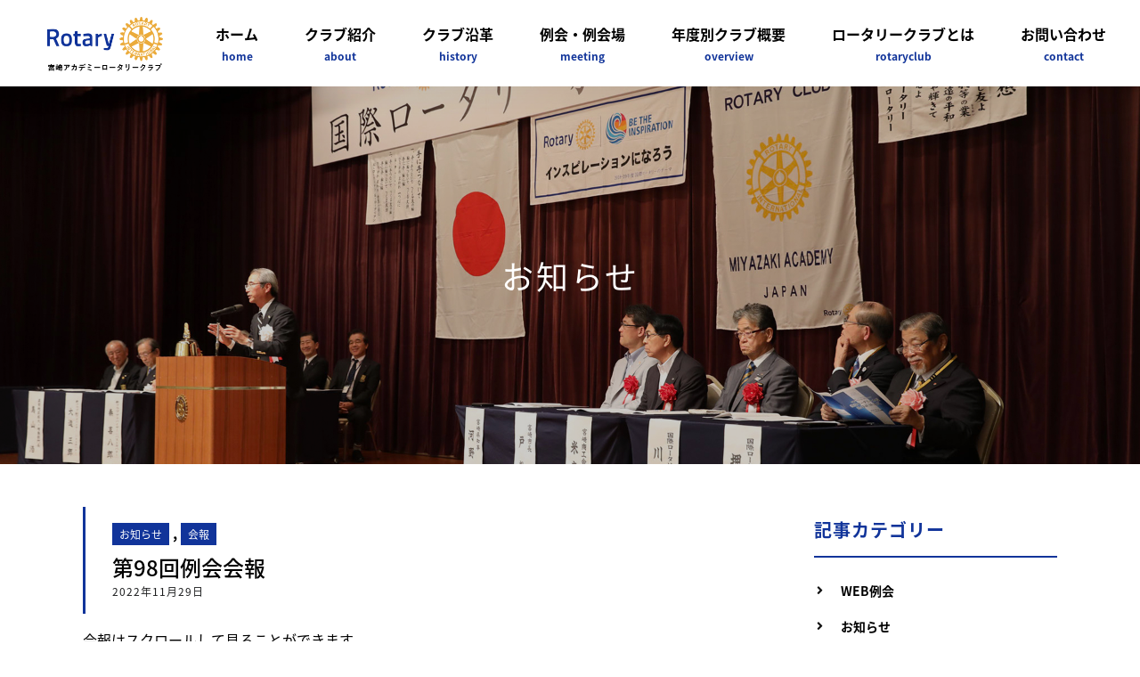

--- FILE ---
content_type: text/html; charset=UTF-8
request_url: https://marc.rcweb.jp/2022/11/29/20221025-98h-report/
body_size: 22369
content:
<!DOCTYPE html>
<html lang="ja" itemscope itemtype="http://schema.org/Article">
<head>
	<title>第98回例会会報 | 宮崎アカデミーロータリークラブ</title>
<meta name='robots' content='max-image-preview:large' />
<link rel='dns-prefetch' href='//s.w.org' />
<link rel="alternate" type="application/rss+xml" title="宮崎アカデミーロータリークラブ &raquo; 第98回例会会報 のコメントのフィード" href="https://marc.rcweb.jp/2022/11/29/20221025-98h-report/feed/" />
<link rel='stylesheet' id='wp-block-library-css'  href='https://marc.rcweb.jp/wp-includes/css/dist/block-library/style.min.css?ver=5.8' type='text/css' media='all' />
<link rel='stylesheet' id='awsm-ead-public-css'  href='https://marc.rcweb.jp/wp-content/plugins/embed-any-document/css/embed-public.min.css?ver=2.7.12' type='text/css' media='all' />
<link rel='stylesheet' id='loader-styles-css'  href='https://marc.rcweb.jp/wp-content/themes/miyazaki-rotaryclub/css/loftloader.css?ver=5.8' type='text/css' media='all' />
<link rel='stylesheet' id='vegas-styles-css'  href='https://marc.rcweb.jp/wp-content/themes/miyazaki-rotaryclub/css/vegas.min.css?ver=5.8' type='text/css' media='all' />
<link rel='stylesheet' id='font-awesome-css'  href='https://marc.rcweb.jp/wp-content/themes/miyazaki-rotaryclub/css/font-awesome/css/all.min.css?ver=5.8' type='text/css' media='all' />
<link rel='stylesheet' id='my-styles-css'  href='https://marc.rcweb.jp/wp-content/themes/miyazaki-rotaryclub/style.css?ver=5.8' type='text/css' media='all' />
<link rel='stylesheet' id='usces_default_css-css'  href='https://marc.rcweb.jp/wp-content/plugins/usc-e-shop/css/usces_default.css?ver=2.11.26.2512161' type='text/css' media='all' />
<link rel='stylesheet' id='dashicons-css'  href='https://marc.rcweb.jp/wp-includes/css/dashicons.min.css?ver=5.8' type='text/css' media='all' />
<link rel='stylesheet' id='usces_cart_css-css'  href='https://marc.rcweb.jp/wp-content/plugins/usc-e-shop/css/usces_cart.css?ver=2.11.26.2512161' type='text/css' media='all' />
<link rel='stylesheet' id='tmm-css'  href='https://marc.rcweb.jp/wp-content/plugins/team-members/inc/css/tmm_style.css?ver=5.8' type='text/css' media='all' />
<script type='text/javascript' src='https://marc.rcweb.jp/wp-includes/js/jquery/jquery.min.js?ver=3.6.0' id='jquery-core-js'></script>
<script type='text/javascript' src='https://marc.rcweb.jp/wp-includes/js/jquery/jquery-migrate.min.js?ver=3.3.2' id='jquery-migrate-js'></script>
<link rel="https://api.w.org/" href="https://marc.rcweb.jp/wp-json/" /><link rel="alternate" type="application/json" href="https://marc.rcweb.jp/wp-json/wp/v2/posts/1456" /><link rel="canonical" href="https://marc.rcweb.jp/2022/11/29/20221025-98h-report/" />
<link rel='shortlink' href='https://marc.rcweb.jp/?p=1456' />
<link rel="alternate" type="application/json+oembed" href="https://marc.rcweb.jp/wp-json/oembed/1.0/embed?url=https%3A%2F%2Fmarc.rcweb.jp%2F2022%2F11%2F29%2F20221025-98h-report%2F" />
<link rel="alternate" type="text/xml+oembed" href="https://marc.rcweb.jp/wp-json/oembed/1.0/embed?url=https%3A%2F%2Fmarc.rcweb.jp%2F2022%2F11%2F29%2F20221025-98h-report%2F&#038;format=xml" />
<link rel="icon" href="https://marc.rcweb.jp/wp-content/uploads/2024/06/cropped-RotaryMoE-R_CMYK-C-32x32.png" sizes="32x32" />
<link rel="icon" href="https://marc.rcweb.jp/wp-content/uploads/2024/06/cropped-RotaryMoE-R_CMYK-C-192x192.png" sizes="192x192" />
<link rel="apple-touch-icon" href="https://marc.rcweb.jp/wp-content/uploads/2024/06/cropped-RotaryMoE-R_CMYK-C-180x180.png" />
<meta name="msapplication-TileImage" content="https://marc.rcweb.jp/wp-content/uploads/2024/06/cropped-RotaryMoE-R_CMYK-C-270x270.png" />
		<style type="text/css" id="wp-custom-css">
			/* 2020-2021年度クラブ概要 */
h4.h4-title{
	font-size: 2.2rem;
	border-bottom:1px solid #EBAB3B;
}
.rikaityo-img{
	width:22%;
}
.rikaityo-profile{
	margin-bottom:30px
}
iframe{
	display:block;
	margin:0 auto;
}


/* 2021-2022年度会長挨拶 */
.aisatu-clubthema{
	font-size:2.4rem;
		font-weight:bold;
		margin-bottom:40px;
	}
.clubthema-title{
	color:#11349A;
	margin-bottom:40px;
}


/* 横スクロールバー注意書き */
.scroll-tyuui{
	display:none;
	font-size:1.4rem;
	color:#808080;
	padding-bottom:1rem;
}
@media screen and (max-width:856px){
		.scroll-tyuui{
		display:block;
	}
}
/* クラブ概要、会長挨拶レスポンシブ */
@media screen and (max-width:580px){
	.rikaityo-img{
		width:100%;
			padding:0 50px;
	}
	.rikaityo-profile{
		font-size:1.1rem
	}
	iframe{
		width:100%;
	}
	.rckaityo-img{
		width:100%;
		padding:0 50px;
	}
	.kaityoaisatu-img{
		width:100%;
	padding:0 100px
	}
	.aisatu-clubthema{
		font-weight:bold;
		margin-bottom:40px;
	}
}



/* メールお問い合わせホバーエフェクト */
#footer-contact .flex .btns .envelope:hover{
	background-color:rgb(20,55,220)
	}


/* 横スクロールバー */
table {
 width: 100%;
}

.scroll {
 overflow: auto;
 white-space: nowrap;
}


.scroll::-webkit-scrollbar {
 height: 5px;
}


.scroll::-webkit-scrollbar-track {
 background: #F1F1F1;
}


.scroll::-webkit-scrollbar-thumb {
 background: #BCBCBC;
}
.kaityo-year{
	font-size:1.9rem;
}


/* ロータリー関係 */

@media screen and (max-width:856px){
.overview-rotary table{
    width: 100%; 
}

.overview-rotary th{
  display: block;
}

.overview-rotary td{
    display: block;
}
.overview-rotary th{
	text-align:center !important;
	}
}

/* 例会・例会場注意 */
.campus-attention{
    width: 70%;
	  background:#FFAAA5;
    border-right: solid 5px #ff0000;
    border-left: solid 5px #ff0000;
    text-align: center;
    margin-right:auto ;
    margin-left: auto;
}

.campus-attention p{
  font-weight: bold;
  color: #000;
	margin:auto;
	padding:3px;

}



		</style>
			<meta charset="UTF-8">
	<meta name="format-detection" content="telephone=no">
	<meta name="viewport" content="width=device-width" />
	<link rel="shortcut icon" type="image/x-icon" href="https://marc.rcweb.jp/wp-content/themes/miyazaki-rotaryclub/favicon.ico">
	<link rel="apple-touch-icon" sizes="152x152" href="https://marc.rcweb.jp/wp-content/themes/miyazaki-rotaryclub/images/apple-touch-icon.png">
	<link rel="apple-touch-icon-precomposed" sizes="152x152" href="https://marc.rcweb.jp/wp-content/themes/miyazaki-rotaryclub/images/apple-touch-icon.png">
	<link rel="icon" href="https://marc.rcweb.jp/wp-content/themes/miyazaki-rotaryclub/images/apple-touch-icon.png">
	<script>
		(function(d) {
			var config = {
					kitId: 'bne7oxk',
					scriptTimeout: 3000,
					async: true
				},
				h=d.documentElement,t=setTimeout(function(){h.className=h.className.replace(/\bwf-loading\b/g,"")+" wf-inactive";},config.scriptTimeout),tk=d.createElement("script"),f=false,s=d.getElementsByTagName("script")[0],a;h.className+=" wf-loading";tk.src='https://use.typekit.net/'+config.kitId+'.js';tk.async=true;tk.onload=tk.onreadystatechange=function(){a=this.readyState;if(f||a&&a!="complete"&&a!="loaded")return;f=true;clearTimeout(t);try{Typekit.load(config)}catch(e){}};s.parentNode.insertBefore(tk,s)
		})(document);
	</script>
		<script>
		(function($){
			$(function(){
				"use strict";
				$('#hero').vegas({
					slides: [
												{src:"https://marc.rcweb.jp/wp-content/uploads/2023/12/slide_govvisit.jpg"},
												{src:"https://marc.rcweb.jp/wp-content/uploads/2021/06/image.jpg"},
												{src:"https://marc.rcweb.jp/wp-content/uploads/2021/04/slide2.jpg"},
												{src:"https://marc.rcweb.jp/wp-content/uploads/2021/06/ice.jpg"},
												{src:"https://marc.rcweb.jp/wp-content/uploads/2021/06/image-3.jpg"},
												{src:"https://marc.rcweb.jp/wp-content/uploads/2021/06/e9b0d82feb973845db3838f807187a69.jpg"},
												{src:"https://marc.rcweb.jp/wp-content/uploads/2021/06/20180327.jpg"},
												{src:"https://marc.rcweb.jp/wp-content/uploads/2021/06/image-5.jpg"},
											]
				});
			});
		})(jQuery);
	</script>
	</head>
<body id="subpage" class="post-template-default single single-post postid-1456 single-format-standard">
<div id="wrapper" class="easingWrap">
	<div class="pageCover">
		<span class="bges">
			<span class="bg-1"></span>
			<span class="bg-2"></span>
		</span>
	</div>
		<header id="top">
		<div class="flex">
			<h1 class="logo"><a href="https://marc.rcweb.jp"><img src="https://marc.rcweb.jp/wp-content/themes/miyazaki-rotaryclub/images/logo.png" alt="宮崎アカデミーロータリークラブ"></a></h1>
						<nav>
				<ul>
										<li><a href="/">ホーム<span>home</span></a></li>
										<li><a href="/about/">クラブ紹介<span>about</span></a></li>
										<li><a href="/history/">クラブ沿革<span>history</span></a></li>
										<li><a href="/meeting/">例会・例会場<span>meeting</span></a></li>
										<li><a href="/overview/">年度別クラブ概要<span>overview</span></a></li>
										<li><a href="/rotaryclub/">ロータリークラブとは<span>rotaryclub</span></a></li>
										<li><a href="/contact/">お問い合わせ<span>contact</span></a></li>
									</ul>
			</nav>
					</div>
	</header>	<main id="main">
		<div id="sub-hero">
			<div class="inner">
				<header class="page-header">
					<h1 class="page-ttl alpha">
						お知らせ					</h1>
				</header>
			</div>
		</div>
		<div id="contents">
			<div class="inner clearfix">
				<div class="content content-left">
					<article class="main-article">
						<header class="single-header">
							<div class="cat">
																	<a href="https://marc.rcweb.jp/category/news/" class="post-category">お知らせ</a>
									, 									<a href="https://marc.rcweb.jp/category/report/" class="post-category">会報</a>
																</div>
							<h2 class="single-ttl">第98回例会会報</h2>
							<div class="single-time"><time datetime="2022-11-29T10:39:45+09:00">2022年11月29日</time></div>
						</header>
						<div class="sentry">
							<p>会報はスクロールして見ることができます。</p>
<p>表示が遅い場合は下のダウンロードを押してダウンロードしたものをご覧ください。</p>
<p>右肩のマークをクリックすると会報だけを表示します。<img loading="lazy" class="alignnone size-full wp-image-738" src="https://marc.rcweb.jp/wp-content/uploads/2021/08/第69回例会会報-–-宮崎アカデミーロータリークラブ.jpg" alt="" width="99" height="94" /></p>
<p>&nbsp;</p>
<div class="ead-preview"><div class="ead-document" style="position: relative;padding-top: 90%;"><div class="ead-iframe-wrapper"><iframe src="//docs.google.com/viewer?url=https%3A%2F%2Fmarc.rcweb.jp%2Fwp-content%2Fuploads%2F2022%2F11%2F2022.10.25%E7%AC%AC98%E5%9B%9E%E4%BC%9A%E5%A0%B1.pdf&amp;embedded=true&amp;hl=en" title="Embedded Document" class="ead-iframe" style="width: 100%;height: 100%;border: none;position: absolute;left: 0;top: 0;visibility: hidden;"></iframe></div>			<div class="ead-document-loading" style="width:100%;height:100%;position:absolute;left:0;top:0;z-index:10;">
				<div class="ead-loading-wrap">
					<div class="ead-loading-main">
						<div class="ead-loading">
							<img src="https://marc.rcweb.jp/wp-content/plugins/embed-any-document/images/loading.svg" width="55" height="55" alt="Loader">
							<span>Loading...</span>
						</div>
					</div>
					<div class="ead-loading-foot">
						<div class="ead-loading-foot-title">
							<img src="https://marc.rcweb.jp/wp-content/plugins/embed-any-document/images/EAD-logo.svg" alt="EAD Logo" width="36" height="23"/>
							<span>Taking too long?</span>
						</div>
						<p>
							<div class="ead-document-btn ead-reload-btn" role="button">
								<img src="https://marc.rcweb.jp/wp-content/plugins/embed-any-document/images/reload.svg" alt="Reload" width="12" height="12"/> Reload document							</div>
							<span>|</span>
							<a href="https://marc.rcweb.jp/wp-content/uploads/2022/11/2022.10.25第98回会報.pdf" class="ead-document-btn" target="_blank">
								<img src="https://marc.rcweb.jp/wp-content/plugins/embed-any-document/images/open.svg" alt="Open" width="12" height="12"/> Open in new tab							</a>
					</div>
				</div>
			</div>
		</div><p class="embed_download"><a href="https://marc.rcweb.jp/wp-content/uploads/2022/11/2022.10.25第98回会報.pdf" download>ダウンロード [1.16 MB] </a></p></div>
						</div>
					</article>
				</div>
				<aside id="sidebar" class="content-right">
	<div class="widget widget-catlist">
		<p class="cat-ttl">記事カテゴリー</p>
		<div class="md-catlist">
			<ul>
					<li class="cat-item cat-item-4"><a href="https://marc.rcweb.jp/category/webmet/">WEB例会</a>
</li>
	<li class="cat-item cat-item-2"><a href="https://marc.rcweb.jp/category/news/">お知らせ</a>
</li>
	<li class="cat-item cat-item-7"><a href="https://marc.rcweb.jp/category/calendar/">カレンダー</a>
</li>
	<li class="cat-item cat-item-14"><a href="https://marc.rcweb.jp/category/togo-project/">トーゴ・プロジェクト</a>
</li>
	<li class="cat-item cat-item-13"><a href="https://marc.rcweb.jp/category/%e3%83%ad%e3%83%bc%e3%82%bf%e3%83%aa%e3%83%bc%e3%81%ae%e5%8f%8b/">ロータリーの友</a>
</li>
	<li class="cat-item cat-item-5"><a href="https://marc.rcweb.jp/category/interview/">会員紹介</a>
</li>
	<li class="cat-item cat-item-3"><a href="https://marc.rcweb.jp/category/report/">会報</a>
</li>
	<li class="cat-item cat-item-8"><a href="https://marc.rcweb.jp/category/donation/">寄付</a>
</li>
	<li class="cat-item cat-item-1"><a href="https://marc.rcweb.jp/category/uncategorized/">未分類</a>
</li>
			</ul>
		</div>
	</div>
	<div class="widget widget-news">
		<p class="cat-ttl">過去の記事</p>
					<ul class="md-news-list-side">
									<li>
						<div class="table">
							<div class="td">
								<p class="ttl"><a href="https://marc.rcweb.jp/2025/12/31/164th-report/">第164回例会会報…</a></p>
								<div class="meta">
									<time datetime="2025-12-31T18:50:12+09:00">2025年12月31日</time>
									　|　										<a href="https://marc.rcweb.jp/category/news/" class="post-category">お知らせ</a>
																			<a href="https://marc.rcweb.jp/category/report/" class="post-category">会報</a>
																	</div>
							</div>
						</div>
					</li>
									<li>
						<div class="table">
							<div class="td">
								<p class="ttl"><a href="https://marc.rcweb.jp/2025/12/31/163rd-report/">第163回例会会報…</a></p>
								<div class="meta">
									<time datetime="2025-12-31T18:49:37+09:00">2025年12月31日</time>
									　|　										<a href="https://marc.rcweb.jp/category/news/" class="post-category">お知らせ</a>
																			<a href="https://marc.rcweb.jp/category/report/" class="post-category">会報</a>
																	</div>
							</div>
						</div>
					</li>
									<li>
						<div class="table">
							<div class="td">
								<p class="ttl"><a href="https://marc.rcweb.jp/2025/12/31/161st-report/">第161回例会会報…</a></p>
								<div class="meta">
									<time datetime="2025-12-31T18:48:30+09:00">2025年12月31日</time>
									　|　										<a href="https://marc.rcweb.jp/category/news/" class="post-category">お知らせ</a>
																			<a href="https://marc.rcweb.jp/category/report/" class="post-category">会報</a>
																	</div>
							</div>
						</div>
					</li>
									<li>
						<div class="table">
							<div class="td">
								<p class="ttl"><a href="https://marc.rcweb.jp/2025/12/31/160th-report/">第160回例会会報…</a></p>
								<div class="meta">
									<time datetime="2025-12-31T18:47:51+09:00">2025年12月31日</time>
									　|　										<a href="https://marc.rcweb.jp/category/news/" class="post-category">お知らせ</a>
																			<a href="https://marc.rcweb.jp/category/report/" class="post-category">会報</a>
																	</div>
							</div>
						</div>
					</li>
							</ul>
			</div>
</aside>			</div>
		</div>
	</main>
<div id="footer-contact">
	<div class="min">
		<div class="flex">
			<div class="txt">
				<h2 class="ttl alpha">Contact</h2>
				<p>宮崎アカデミーロータリークラブへ<br>どうぞお気軽にお問い合わせください。</p>
			</div>
			<div class="btns">
				<a href="https://marc.rcweb.jp/contact/" class="envelope"><img src="https://marc.rcweb.jp/wp-content/themes/miyazaki-rotaryclub/images/email.png">メールでのお問い合わせ</a>
				<a href="tel:0985-22-6767" class="phone"><img src="https://marc.rcweb.jp/wp-content/themes/miyazaki-rotaryclub/images/phone-call.png">0985-22-6767</a>
			</div>
		</div>
	</div>
</div>
<footer id="site-footer" class="scpd">
	<div class="min">
		<div class="flex">
			<div class="logo"><a href="https://marc.rcweb.jp"><img src="https://marc.rcweb.jp/wp-content/themes/miyazaki-rotaryclub/images/logo.png" alt="宮崎アカデミーロータリークラブ"></a></div>
			<div class="excerpt">
				<p class="ttl">宮崎アカデミーロータリークラブ 事務局</p>
				<p class="txt">〒880-0806 宮崎市広島1-3-3 秀豊ビル4階<br>TEL：<a href="tel:0985-22-6767">0985-22-6767</a><br>FAX：0985-22-9170</p>
			</div>
			<div class="footer-nav">
								<div class="nav">
					<nav>
						<ul>
														<li><a href="/">ホーム</a></li>
														<li><a href="/about/">クラブ紹介</a></li>
														<li><a href="/history/">クラブ沿革</a></li>
														<li><a href="/meeting/">例会・例会場</a></li>
														<li><a href="/overview/">年度別クラブ概要</a></li>
														<li><a href="/rotaryclub/">ロータリークラブとは</a></li>
														<li><a href="/contact/">お問い合わせ</a></li>
														<li><a href="/academy-night/">炉辺アカデミー</a></li>
														<li><a href="/category/togo-project/">トーゴ国際奉仕</a></li>
														<li><a href="/newsletter/">会報オンライン</a></li>
														<li><a href="/calendar">カレンダー</a></li>
														<li><a href="/interview">メンバー紹介</a></li>
														<li><a href="/commercialtransactionlaw">特定商取引法に基づく表記</a></li>
														<li><a href="#">寄付：清花スマイルボックス</a></li>
													</ul>
					</nav>
				</div>
							</div>
		</div>
	</div>
</footer>
<div id="footer-address"><address>&copy; 宮崎アカデミーロータリークラブ. All Rights Reserved.</address></div>
</div>
<button type="button" class="drawer_btn on">
	<span class="drawer_bar drawer_bar1"></span>
	<span class="drawer_bar drawer_bar2"></span>
	<span class="drawer_bar drawer_bar3"></span>
</button>
<nav id="modal">
	<div class="modal-box">
		<div class="header-contact">
			<div class="flex">
				<div class="item left">
					<p class="ttl"><a href="https://marc.rcweb.jp"><img src="https://marc.rcweb.jp/wp-content/themes/miyazaki-rotaryclub/images/logo.png" alt="宮崎アカデミーロータリークラブ"></a></p>
					<p class="addr">
						<a href="tel:"></a>
					</p>
					<div class="btns">
						<div class="flex flex-btns">
							<a href="https://marc.rcweb.jp/contact/" class="btn">お問い合わせ</a>
						</div>
					</div>
				</div>
								<div class="item right">
					<ul class="flex">
												<li><a href="/">ホーム<span>home</span></a></li>
												<li><a href="/about/">クラブ紹介<span>about</span></a></li>
												<li><a href="/history/">クラブ沿革<span>history</span></a></li>
												<li><a href="/meeting/">例会・例会場<span>meeting</span></a></li>
												<li><a href="/overview/">年度別クラブ概要<span>overview</span></a></li>
												<li><a href="/rotaryclub/">ロータリークラブとは<span>rotaryclub</span></a></li>
												<li><a href="/academy-night/">炉辺アカデミー<span>academy-night</span></a></li>
												<li><a href="/togo-project/">トーゴ国際奉仕<span>togo-project</span></a></li>
												<li><a href="/newsletter/">会報オンライン<span>newsletter</span></a></li>
												<li><a href="/calendar">カレンダー<span>calendar</span></a></li>
												<li><a href="/interview">メンバー紹介<span>interview</span></a></li>
												<li><a href="/contact/">お問い合わせ<span>contact</span></a></li>
											</ul>
				</div>
							</div>
		</div>
	</div>
</nav>
	<script type='text/javascript'>
		uscesL10n = {
			
			'ajaxurl': "https://marc.rcweb.jp/wp-admin/admin-ajax.php",
			'loaderurl': "https://marc.rcweb.jp/wp-content/plugins/usc-e-shop/images/loading.gif",
			'post_id': "1456",
			'cart_number': "706",
			'is_cart_row': false,
			'opt_esse': new Array(  ),
			'opt_means': new Array(  ),
			'mes_opts': new Array(  ),
			'key_opts': new Array(  ),
			'previous_url': "https://marc.rcweb.jp",
			'itemRestriction': "",
			'itemOrderAcceptable': "0",
			'uscespage': "",
			'uscesid': "MGVmMzFhNmUwOTIzMjQ3NTMwODcwMWM2NGU0NzcyMDM5M2Y0NmFmOWM4Mjc4NTU5X2FjdGluZ18wX0E%3D",
			'wc_nonce': "3ed24a327a"
		}
	</script>
	<script type='text/javascript' src='https://marc.rcweb.jp/wp-content/plugins/usc-e-shop/js/usces_cart.js'></script>
			<!-- Welcart version : v2.11.26.2512161 -->
<script type='text/javascript' src='https://marc.rcweb.jp/wp-content/plugins/embed-any-document/js/pdfobject.min.js?ver=2.7.12' id='awsm-ead-pdf-object-js'></script>
<script type='text/javascript' id='awsm-ead-public-js-extra'>
/* <![CDATA[ */
var eadPublic = [];
/* ]]> */
</script>
<script type='text/javascript' src='https://marc.rcweb.jp/wp-content/plugins/embed-any-document/js/embed-public.min.js?ver=2.7.12' id='awsm-ead-public-js'></script>
<script type='text/javascript' src='https://marc.rcweb.jp/wp-content/themes/miyazaki-rotaryclub/js/loftloader.min.js?ver=5.8' id='my-loader-js'></script>
<script type='text/javascript' src='https://marc.rcweb.jp/wp-content/themes/miyazaki-rotaryclub/js/vegas.min.js?ver=5.8' id='my-vegas-js'></script>
<script type='text/javascript' src='https://marc.rcweb.jp/wp-content/themes/miyazaki-rotaryclub/js/functions.js?ver=5.8' id='my-functions-js'></script>
<script type='text/javascript' src='https://marc.rcweb.jp/wp-includes/js/wp-embed.min.js?ver=5.8' id='wp-embed-js'></script>
</body>
</html>


--- FILE ---
content_type: text/html; charset=utf-8
request_url: https://docs.google.com/viewer?url=https%3A%2F%2Fmarc.rcweb.jp%2Fwp-content%2Fuploads%2F2022%2F11%2F2022.10.25%E7%AC%AC98%E5%9B%9E%E4%BC%9A%E5%A0%B1.pdf&embedded=true&hl=en
body_size: 2450
content:
<!DOCTYPE html><html lang="en" dir="ltr"><head><title>2022.10.25第98回会報.pdf</title><link rel="stylesheet" type="text/css" href="//www.gstatic.com/_/apps-viewer/_/ss/k=apps-viewer.standalone.vzKgvMed-Gs.L.W.O/am=AAQD/d=0/rs=AC2dHMLD5zb8j62TiGE8IPE3mdAlhWuBGg" nonce="Cqrm9xcjmCXAJ4afcmt53g"/></head><body><div class="ndfHFb-c4YZDc ndfHFb-c4YZDc-AHmuwe-Hr88gd-OWB6Me dif24c vhoiae LgGVmb bvmRsc ndfHFb-c4YZDc-TSZdd ndfHFb-c4YZDc-TJEFFc ndfHFb-c4YZDc-vyDMJf-aZ2wEe ndfHFb-c4YZDc-i5oIFb ndfHFb-c4YZDc-uoC0bf ndfHFb-c4YZDc-e1YmVc" aria-label="Showing viewer."><div class="ndfHFb-c4YZDc-zTETae"></div><div class="ndfHFb-c4YZDc-JNEHMb"></div><div class="ndfHFb-c4YZDc-K9a4Re"><div class="ndfHFb-c4YZDc-E7ORLb-LgbsSe ndfHFb-c4YZDc-LgbsSe-OWB6Me" aria-label="Previous"><div class="ndfHFb-c4YZDc-DH6Rkf-AHe6Kc"><div class="ndfHFb-c4YZDc-Bz112c ndfHFb-c4YZDc-DH6Rkf-Bz112c"></div></div></div><div class="ndfHFb-c4YZDc-tJiF1e-LgbsSe ndfHFb-c4YZDc-LgbsSe-OWB6Me" aria-label="Next"><div class="ndfHFb-c4YZDc-DH6Rkf-AHe6Kc"><div class="ndfHFb-c4YZDc-Bz112c ndfHFb-c4YZDc-DH6Rkf-Bz112c"></div></div></div><div class="ndfHFb-c4YZDc-q77wGc"></div><div class="ndfHFb-c4YZDc-K9a4Re-nKQ6qf ndfHFb-c4YZDc-TvD9Pc-qnnXGd" role="main"><div class="ndfHFb-c4YZDc-EglORb-ge6pde ndfHFb-c4YZDc-K9a4Re-ge6pde-Ne3sFf" role="status" tabindex="-1" aria-label="Loading"><div class="ndfHFb-c4YZDc-EglORb-ge6pde-RJLb9c ndfHFb-c4YZDc-AHmuwe-wcotoc-zTETae"><div class="ndfHFb-aZ2wEe" dir="ltr"><div class="ndfHFb-vyDMJf-aZ2wEe auswjd"><div class="aZ2wEe-pbTTYe aZ2wEe-v3pZbf"><div class="aZ2wEe-LkdAo-e9ayKc aZ2wEe-LK5yu"><div class="aZ2wEe-LkdAo aZ2wEe-hj4D6d"></div></div><div class="aZ2wEe-pehrl-TpMipd"><div class="aZ2wEe-LkdAo aZ2wEe-hj4D6d"></div></div><div class="aZ2wEe-LkdAo-e9ayKc aZ2wEe-qwU8Me"><div class="aZ2wEe-LkdAo aZ2wEe-hj4D6d"></div></div></div><div class="aZ2wEe-pbTTYe aZ2wEe-oq6NAc"><div class="aZ2wEe-LkdAo-e9ayKc aZ2wEe-LK5yu"><div class="aZ2wEe-LkdAo aZ2wEe-hj4D6d"></div></div><div class="aZ2wEe-pehrl-TpMipd"><div class="aZ2wEe-LkdAo aZ2wEe-hj4D6d"></div></div><div class="aZ2wEe-LkdAo-e9ayKc aZ2wEe-qwU8Me"><div class="aZ2wEe-LkdAo aZ2wEe-hj4D6d"></div></div></div><div class="aZ2wEe-pbTTYe aZ2wEe-gS7Ybc"><div class="aZ2wEe-LkdAo-e9ayKc aZ2wEe-LK5yu"><div class="aZ2wEe-LkdAo aZ2wEe-hj4D6d"></div></div><div class="aZ2wEe-pehrl-TpMipd"><div class="aZ2wEe-LkdAo aZ2wEe-hj4D6d"></div></div><div class="aZ2wEe-LkdAo-e9ayKc aZ2wEe-qwU8Me"><div class="aZ2wEe-LkdAo aZ2wEe-hj4D6d"></div></div></div><div class="aZ2wEe-pbTTYe aZ2wEe-nllRtd"><div class="aZ2wEe-LkdAo-e9ayKc aZ2wEe-LK5yu"><div class="aZ2wEe-LkdAo aZ2wEe-hj4D6d"></div></div><div class="aZ2wEe-pehrl-TpMipd"><div class="aZ2wEe-LkdAo aZ2wEe-hj4D6d"></div></div><div class="aZ2wEe-LkdAo-e9ayKc aZ2wEe-qwU8Me"><div class="aZ2wEe-LkdAo aZ2wEe-hj4D6d"></div></div></div></div></div></div><span class="ndfHFb-c4YZDc-EglORb-ge6pde-fmcmS ndfHFb-c4YZDc-AHmuwe-wcotoc-zTETae" aria-hidden="true">Loading&hellip;</span></div><div class="ndfHFb-c4YZDc-ujibv-nUpftc"><img class="ndfHFb-c4YZDc-ujibv-JUCs7e" src="/viewerng/thumb?ds=[base64]&amp;ck=lantern&amp;dsmi=unknown&amp;authuser&amp;w=800&amp;webp=true&amp;p=proj"/></div></div></div></div><script nonce="5lmdSd8-MTLwFg2bCCFPww">/*

 Copyright The Closure Library Authors.
 SPDX-License-Identifier: Apache-2.0
*/
function c(a,e,f){a._preloadFailed||a.complete&&a.naturalWidth===void 0?f():a.complete&&a.naturalWidth?e():(a.addEventListener("load",function(){e()},!1),a.addEventListener("error",function(){f()},!1))}
for(var d=function(a,e,f,k){function l(){b.style.display="none"}var g=document.body.getElementsByClassName(a)[0];if(k)var b=document.getElementById(k);else{if(!g)return;b=g.getElementsByClassName(f)[0];if(!b)return}b._preloadStartTime=Date.now();b.onerror=function(){this._preloadFailed=!0};c(b,function(){b.naturalWidth<800?l():(b._preloadEndTime||(b._preloadEndTime=Date.now()),e&&(g.getElementsByClassName(e)[0].style.display="none"))},l)},h=["_initStaticViewer"],m=this||self,n;h.length&&(n=h.shift());)h.length||
d===void 0?m=m[n]&&m[n]!==Object.prototype[n]?m[n]:m[n]={}:m[n]=d;
</script><script nonce="5lmdSd8-MTLwFg2bCCFPww">_initStaticViewer('ndfHFb-c4YZDc-K9a4Re-nKQ6qf','ndfHFb-c4YZDc-EglORb-ge6pde','ndfHFb-c4YZDc-ujibv-JUCs7e')</script><script type="text/javascript" charset="UTF-8" src="//www.gstatic.com/_/apps-viewer/_/js/k=apps-viewer.standalone.en.7LBJAu62rJE.O/am=AAQD/d=1/rs=AC2dHMJhfBQEKj72TDGJNkPVRiqJX83qFA/m=main" nonce="5lmdSd8-MTLwFg2bCCFPww"></script><script type="text/javascript" src="https://apis.google.com/js/client.js" nonce="5lmdSd8-MTLwFg2bCCFPww"></script><script type="text/javascript" nonce="5lmdSd8-MTLwFg2bCCFPww">_init([["0",null,null,null,null,2,null,null,null,null,0,[1],null,null,null,"https://drive.google.com",null,null,null,null,null,null,null,null,null,null,null,null,null,null,null,null,[["core-744-RC1","prod"],12,1,1],null,null,null,null,[null,null,null,null,"https://accounts.google.com/ServiceLogin?passive\u003d1209600\u0026continue\u003dhttps://docs.google.com/viewer?url%3Dhttps://marc.rcweb.jp/wp-content/uploads/2022/11/2022.10.25%25E7%25AC%25AC98%25E5%259B%259E%25E4%25BC%259A%25E5%25A0%25B1.pdf%26embedded%3Dtrue%26hl%3Den\u0026hl\u003den\u0026followup\u003dhttps://docs.google.com/viewer?url%3Dhttps://marc.rcweb.jp/wp-content/uploads/2022/11/2022.10.25%25E7%25AC%25AC98%25E5%259B%259E%25E4%25BC%259A%25E5%25A0%25B1.pdf%26embedded%3Dtrue%26hl%3Den",null,null,null,0],null,null,null,null,null,null,null,null,null,null,null,null,null,null,null,0,null,null,null,null,null,null,null,null,null,null,null,null,null,null,null,null,null,null,null,null,null,null,null,null,null,null,null,null,null,null,null,null,null,null,null,null,null,null,null,null,null,null,null,null,null,null,null,null,null,null,null,null,null,null,null,null,null,null,null,null,null,null,null,null,null,null,null,null,null,null,null,null,null,null,null,null,null,null,null,null,null,null,null,null,null,null,null,null,1],[null,"2022.10.25第98回会報.pdf","/viewerng/thumb?ds\[base64]\u0026ck\u003dlantern\u0026dsmi\u003dunknown\u0026authuser\u0026w\u003d800\u0026webp\u003dtrue\u0026p\u003dproj",null,null,null,null,null,null,"/viewerng/upload?ds\[base64]\u0026ck\u003dlantern\u0026dsmi\u003dunknown\u0026authuser\u0026p\u003dproj",null,"application/pdf",null,null,1,null,"/viewerng/viewer?url\u003dhttps://marc.rcweb.jp/wp-content/uploads/2022/11/2022.10.25%E7%AC%AC98%E5%9B%9E%E4%BC%9A%E5%A0%B1.pdf\u0026hl\u003den",null,"https://marc.rcweb.jp/wp-content/uploads/2022/11/2022.10.25第98回会報.pdf",null,null,0,null,null,null,null,null,"/viewerng/standalone/refresh?url\u003dhttps://marc.rcweb.jp/wp-content/uploads/2022/11/2022.10.25%E7%AC%AC98%E5%9B%9E%E4%BC%9A%E5%A0%B1.pdf\u0026embedded\u003dtrue\u0026hl\u003den",[null,null,"meta?id\u003dACFrOgAsYj0BZQfniH3vNJR27yDZkirnEbg6qHCpx1ThC__CSWaCjdGAgxUYTUgNYZer-J-ZWQ5QXi9YwfenwQzXnq4VKEXjdHctm6CNQtdiMdl_v_fuAYGVNUXuxhRaJh93mFP9FetiVJT5oD6F","img?id\u003dACFrOgAsYj0BZQfniH3vNJR27yDZkirnEbg6qHCpx1ThC__CSWaCjdGAgxUYTUgNYZer-J-ZWQ5QXi9YwfenwQzXnq4VKEXjdHctm6CNQtdiMdl_v_fuAYGVNUXuxhRaJh93mFP9FetiVJT5oD6F","press?id\u003dACFrOgAsYj0BZQfniH3vNJR27yDZkirnEbg6qHCpx1ThC__CSWaCjdGAgxUYTUgNYZer-J-ZWQ5QXi9YwfenwQzXnq4VKEXjdHctm6CNQtdiMdl_v_fuAYGVNUXuxhRaJh93mFP9FetiVJT5oD6F","status?id\u003dACFrOgAsYj0BZQfniH3vNJR27yDZkirnEbg6qHCpx1ThC__CSWaCjdGAgxUYTUgNYZer-J-ZWQ5QXi9YwfenwQzXnq4VKEXjdHctm6CNQtdiMdl_v_fuAYGVNUXuxhRaJh93mFP9FetiVJT5oD6F","https://doc-00-bk-apps-viewer.googleusercontent.com/viewer/secure/pdf/3nb9bdfcv3e2h2k1cmql0ee9cvc5lole/ivhff6tvc54elu6a9a3280a73bbj8h8f/1768940250000/lantern/*/ACFrOgAsYj0BZQfniH3vNJR27yDZkirnEbg6qHCpx1ThC__CSWaCjdGAgxUYTUgNYZer-J-ZWQ5QXi9YwfenwQzXnq4VKEXjdHctm6CNQtdiMdl_v_fuAYGVNUXuxhRaJh93mFP9FetiVJT5oD6F",null,"presspage?id\u003dACFrOgAsYj0BZQfniH3vNJR27yDZkirnEbg6qHCpx1ThC__CSWaCjdGAgxUYTUgNYZer-J-ZWQ5QXi9YwfenwQzXnq4VKEXjdHctm6CNQtdiMdl_v_fuAYGVNUXuxhRaJh93mFP9FetiVJT5oD6F"],null,null,null,"pdf"],"","",2]);</script></body></html>

--- FILE ---
content_type: text/css
request_url: https://marc.rcweb.jp/wp-content/themes/miyazaki-rotaryclub/style.css?ver=5.8
body_size: 57638
content:
@charset "UTF-8";
/*
Theme Name: 宮崎アカデミーロータリークラブ
Description: WordPressテンプレート「宮崎アカデミーロータリークラブ」
Version: 1.0.0
Author: 宮崎アカデミーロータリークラブ
*/
/*! sanitize.css v3.0.0 | CC0 1.0 Public Domain | github.com/10up/sanitize.css */
audio:not([controls]) {
  display: none;
}

button {
  overflow: visible;
  -webkit-appearance: button;
}

details {
  display: block;
}

html {
  -ms-overflow-style: -ms-autohiding-scrollbar;
  overflow-y: scroll;
  -webkit-text-size-adjust: 100%;
}

input {
  -webkit-border-radius: 0;
}

input[type=button], input[type=reset], input[type=submit] {
  -webkit-appearance: button;
}

input[type=number] {
  width: auto;
}

input[type=search] {
  -webkit-appearance: textfield;
}

input[type=search]::-webkit-search-cancel-button, input[type=search]::-webkit-search-decoration {
  -webkit-appearance: none;
}

main {
  display: block;
}

pre {
  overflow: auto;
}

progress {
  display: inline-block;
}

small {
  font-size: 75%;
}

summary {
  display: block;
}

svg:not(:root) {
  overflow: hidden;
}

template {
  display: none;
}

textarea {
  overflow: auto;
}

[hidden] {
  display: none;
}

*, :after, :before {
  box-sizing: inherit;
}

* {
  font-size: inherit;
}

:after, :before {
  text-decoration: inherit;
  vertical-align: inherit;
}

*, :after, :before {
  border-style: solid;
  border-width: 0;
}

* {
  background-repeat: no-repeat;
  margin: 0;
  padding: 0;
}

:root {
  background-color: #fff;
  box-sizing: border-box;
  cursor: default;
  text-rendering: optimizeLegibility;
}

a {
  text-decoration: none;
}

audio, canvas, iframe, img, svg, video {
  vertical-align: middle;
}

button, input, select, textarea {
  background-color: transparent;
  color: inherit;
  font-family: inherit;
  font-style: inherit;
  font-weight: inherit;
}

[type=button], [type=date], [type=datetime-local], [type=datetime], [type=email], [type=month], [type=number], [type=password], [type=reset], [type=search], [type=submit], [type=tel], [type=text], [type=time], [type=url], [type=week], button, select, textarea {
  min-height: 1.5em;
}

code, kbd, pre, samp {
  font-family: monospace;
}

nav ol, nav ul {
  list-style: none;
}

select {
  -moz-appearance: none;
  -webkit-appearance: none;
}

select::-ms-expand {
  display: none;
}

select::-ms-value {
  color: currentColor;
}

table {
  border-collapse: collapse;
  border-spacing: 0;
}

textarea {
  resize: vertical;
}

::-moz-selection {
  background-color: #b3d4fc;
  color: #4c2b03;
  text-shadow: none;
}

::selection {
  background-color: #b3d4fc;
  color: #4c2b03;
  text-shadow: none;
}

[aria-busy=true] {
  cursor: progress;
}

[aria-controls] {
  cursor: pointer;
}

[aria-disabled] {
  cursor: default;
}

[hidden][aria-hidden=false] {
  clip: rect(0 0 0 0);
  display: inherit;
  position: absolute;
}

[hidden][aria-hidden=false]:focus {
  clip: auto;
}

/*# sourceMappingURL=sanitize.min.css.map */
/*************************************
MIXINS
*************************************/
/*
//------------------------------------------------
//	Color Setting
//------------------------------------------------
*/
/*
//------------------------------------------------
//	Base Setting
//------------------------------------------------
*/
* {
  -webkit-box-sizing: border-box;
  box-sizing: border-box;
  overflow-wrap: break-word;
  word-wrap: break-word;
}

html {
  font-size: 62.5%;
  line-height: 1.8;
  font-family: source-han-sans-japanese, sans-serif;
  font-weight: 400;
  font-style: normal;
  min-width: 100%;
  width: 100%;
  background: #fff;
}

body {
  color: #000;
  font-size: 1.6rem;
  overflow: hidden;
}

.clearfix:after {
  display: block;
  content: "";
  clear: both;
}

img {
  max-width: 100%;
  height: auto;
}

a {
  color: #000;
  text-decoration: none;
  -webkit-transition: all ease-in-out 0.2s;
  -ms-transition: all ease-in-out 0.2s;
  -moz-transition: all ease-in-out 0.2s;
  -o-transition: all ease-in-out 0.2s;
  transition: all ease-in-out 0.2s;
}

a img {
  -webkit-transition: all ease-in-out 0.4s;
  -ms-transition: all ease-in-out 0.4s;
  -moz-transition: all ease-in-out 0.4s;
  -o-transition: all ease-in-out 0.4s;
  transition: all ease-in-out 0.4s;
}
a img:hover {
  opacity: 0.75;
}

a:hover {
  text-decoration: none;
}

.table,
.tbl {
  display: table;
  width: 100%;
}

.table .th,
.table .td,
.tbl .tblh,
.tbl .tbld {
  display: table-cell;
}

.flex {
  display: -webkit-flex;
  display: flex;
  -webkit-flex-flow: row nowrap;
  -ms-flex-flow: row nowrap;
  -moz-flex-flow: row nowrap;
  -o-flex-flow: row nowrap;
  flex-flow: row nowrap;
  justify-content: flex-start;
  align-items: stretch;
  align-content: stretch;
}

.inner {
  width: 100%;
  /*max-width: 1080px;*/
  max-width: 1094px;
  margin-left: auto;
  margin-right: auto;
  box-sizing: border-box;
}

.min {
  width: 100%;
  max-width: 890px;
  margin-left: auto;
  margin-right: auto;
}

.micro {
  width: 100%;
  max-width: 720px;
  margin-left: auto;
  margin-right: auto;
}

.text-center {
  text-align: center !important;
}

.text-right {
  text-align: right !important;
}

.mgb0 {
  margin-bottom: 0 !important;
}

.mgt0 {
  margin-top: 0 !important;
}

.mgb05em {
  margin-bottom: 0.5em;
}

.mgb1em {
  margin-bottom: 1em;
}

.mgb2em {
  margin-bottom: 2em;
}

.mgb3em {
  margin-bottom: 3em;
}

.mgb4em {
  margin-bottom: 4em;
}

.mgb5em {
  margin-bottom: 5em;
}

.mgb10em {
  margin-bottom: 10em;
}

.fwb {
  font-weight: 700;
}

.btn {
  display: inline-block;
  border: #11349A 3px solid;
  border-radius: 50px;
  text-align: center;
  box-sizing: border-box;
  min-width: 266px;
  line-height: 1;
  padding: 10px 2.5em;
  background: #fff;
  position: relative;
  font-weight: 600;
  font-size: 1.8rem;
  color: #11349A;
}
.btn::after {
  position: absolute;
  right: 1.5em;
  top: 10px;
  color: #11349A;
  content: "→";
}
.btn:hover {
  background: #11349A;
  color: #fff;
}
.btn:hover::after {
  color: #fff;
}

.video {
  position: relative;
  padding-bottom: 56.25%;
  /*アスペクト比 16:9の場合の縦幅*/
  height: 0;
  overflow: hidden;
}
.video iframe {
  position: absolute;
  top: 0;
  left: 0;
  width: 100%;
  height: 100%;
}

.gmap {
  height: 0;
  overflow: hidden;
  padding-bottom: 56.25%;
  position: relative;
}
.gmap iframe {
  position: absolute;
  left: 0;
  top: 0;
  height: 100%;
  width: 100%;
}

.scpd {
  padding: 4em 0;
}

p {
  text-align: justify;
  text-justify: distribute;
}

table {
  width: 100%;
  background: #fff;
}

.content-left {
  float: left;
}

.content-right {
  float: right;
}

#main {
  margin-bottom: 5em;
}

.easingWrap .easingFade {
  -webkit-transform: translateY(25px);
  transform: translateY(25px);
  opacity: 0;
  transition: all 1.5s;
}
.easingWrap .easingFade.on {
  opacity: 1;
  -webkit-transform: matrix(1, 0, 0, 1, 0, 0);
  transform: matrix(1, 0, 0, 1, 0, 0);
}
.easingWrap .easingImg {
  position: relative;
  overflow: hidden;
}
.easingWrap .easingImg::before, .easingWrap .easingImg::after {
  display: block;
  content: "";
  position: absolute;
  z-index: 10;
  top: 0;
  left: 0;
  width: 100%;
  height: 100%;
}
.easingWrap .easingImg::after {
  -webkit-transition: 1.8s cubic-bezier(0.57, 0.15, 0.13, 0.97);
  transition: 1.8s cubic-bezier(0.57, 0.15, 0.13, 0.97);
}
.easingWrap .easingImg.on::before, .easingWrap .easingImg.on::after {
  -webkit-transform: translateX(101%);
  transform: translateX(101%);
}

/*
//------------------------------------------------
//	Moadules Setting
//------------------------------------------------
*/
.pageCover {
  position: fixed;
  width: 100%;
  height: 100%;
  top: 0;
  left: 0;
  z-index: 21;
}
.pageCover .bges span {
  display: block;
  content: "";
  position: absolute;
  z-index: 1;
  bottom: 0;
  right: 0;
  width: 100%;
  height: 100%;
  background: rgba(255, 255, 255, 0.4);
  -webkit-transition: 0.8s cubic-bezier(0.57, 0.15, 0.13, 0.97) 0.1s;
  -ms-transition: 0.8s cubic-bezier(0.57, 0.15, 0.13, 0.97) 0.1s;
  -moz-transition: 0.8s cubic-bezier(0.57, 0.15, 0.13, 0.97) 0.1s;
  -o-transition: 0.8s cubic-bezier(0.57, 0.15, 0.13, 0.97) 0.1s;
  transition: 0.8s cubic-bezier(0.57, 0.15, 0.13, 0.97) 0.1s;
}
.pageCover .bges span.bg-2 {
  -webkit-transition: 0.8s cubic-bezier(0.57, 0.15, 0.13, 0.97);
  -ms-transition: 0.8s cubic-bezier(0.57, 0.15, 0.13, 0.97);
  -moz-transition: 0.8s cubic-bezier(0.57, 0.15, 0.13, 0.97);
  -o-transition: 0.8s cubic-bezier(0.57, 0.15, 0.13, 0.97);
  transition: 0.8s cubic-bezier(0.57, 0.15, 0.13, 0.97);
  background: #ffffff;
}
.pageCover.show {
  visibility: hidden;
}
.pageCover.show .bges span {
  -webkit-transform: translateX(101%);
  -ms-transform: translateX(101%);
  -moz-transform: translateX(101%);
  -o-transform: translateX(101%);
  transform: translateX(101%);
}

.marker-animation {
  background-image: -webkit-linear-gradient(left, transparent 50%, #fffa99 50%);
  background-image: -moz-linear-gradient(left, transparent 50%, #fffa99 50%);
  background-image: -ms-linear-gradient(left, transparent 50%, #fffa99 50%);
  background-image: -o-linear-gradient(left, transparent 50%, #fffa99 50%);
  background-image: linear-gradient(left, transparent 50%, #fffa99 50%);
  background-repeat: repeat-x;
  background-size: 200% 0.8em;
  background-position: 0 0.5em;
  transition: all 2s ease;
  font-weight: bold;
}
.marker-animation.active {
  background-position: -100% 0.5em;
}

#modal {
  -ms-overflow-style: none;
  -webkit-transform: translateZ(0);
  -webkit-transition: all 0.4s cubic-bezier(0.19, 1, 0.22, 1);
  transition: all 0.4s cubic-bezier(0.19, 1, 0.22, 1);
  -webkit-transition-timing-function: cubic-bezier(0.19, 1, 0.22, 1);
  transition-timing-function: cubic-bezier(0.19, 1, 0.22, 1);
  position: fixed;
  right: 0;
  top: 0;
  display: none;
  z-index: -10;
  width: 100%;
  height: 100%;
  padding: 120px;
  opacity: 0;
  -webkit-transform: scale(0.9);
  transform: scale(0.9);
  background: rgba(255, 255, 255, 0.95);
  box-sizing: border-box;
}
#modal .flex .item {
  box-sizing: border-box;
  width: 50%;
  padding: 5%;
}
#modal .flex .item.left {
  border-right: 1px solid rgba(0, 0, 0, 0.3);
}
#modal .flex .item.left .ttl {
  font-size: 6.4rem;
  font-weight: bold;
  line-height: 1.2;
}
#modal .flex .item.left .ttl span {
  color: #11349A;
}
#modal .flex .item.left .sub {
  display: inline-block;
  position: relative;
  margin-bottom: 3em;
}
#modal .flex .item.left .sub::after {
  width: 200px;
  height: 1px;
  background: #000;
  left: 105%;
  content: "";
  display: block;
  position: absolute;
  top: 1.3rem;
}
#modal .flex .item.right ul {
  list-style: none;
  -webkit-flex-flow: row wrap;
  -ms-flex-flow: row wrap;
  -moz-flex-flow: row wrap;
  -o-flex-flow: row wrap;
  flex-flow: row wrap;
}
#modal .flex .item.right ul li {
  font-size: 1.6rem;
  margin-bottom: 1em;
  font-weight: bold;
  line-height: 1.4;
  box-sizing: border-box;
  width: 50%;
}
#modal .flex .item.right ul li.full-width {
  width: 100%;
  background: #EBAB3B;
}
#modal .flex .item.right ul li span {
  display: block;
  font-size: 1rem;
  opacity: 0.75;
}
#modal .flex .item.right ul li a {
  padding: 0.5em;
  display: block;
  border-right: #000 1px solid;
  border-bottom: #000 1px solid;
}
#modal .flex .item.right ul li a:hover {
  background: #EBAB3B;
}
#modal .btns {
  margin-top: 2.5em;
}
#modal .btns .flex-btns a span.ttl {
  font-size: 1.2rem !important;
}

body.opened #modal {
  z-index: 2000;
  display: block;
}

body.opened #modal {
  -webkit-animation: modal-open 0.3s cubic-bezier(0.645, 0.045, 0.355, 1) 0s;
  animation: modal-open 0.3s cubic-bezier(0.645, 0.045, 0.355, 1) 0s;
  -webkit-animation-fill-mode: both;
  animation-fill-mode: both;
}

body.closed #modal {
  -webkit-animation: modal-closed 0.3s cubic-bezier(0.645, 0.045, 0.355, 1) 0s;
  animation: modal-closed 0.3s cubic-bezier(0.645, 0.045, 0.355, 1) 0s;
  -webkit-animation-fill-mode: both;
  animation-fill-mode: both;
}

@keyframes modal-open {
  0% {
    opacity: 0;
    -webkit-transform: scale(0.95);
    transform: scale(0.95);
  }
  100% {
    opacity: 1;
    -webkit-transform: scale(1);
    transform: scale(1);
  }
}
@keyframes modal-closed {
  0% {
    opacity: 1;
    -webkit-transform: scale(1);
    transform: scale(1);
  }
  100% {
    opacity: 0;
    -webkit-transform: scale(0.95);
    transform: scale(0.95);
  }
}
#hero {
  height: 100vh;
  overflow: hidden;
  position: relative;
}
#hero .box {
  width: 407px;
  height: 221px;
  position: absolute;
  top: 50%;
  left: 50%;
  transform: translateY(-70%) translateX(-50%);
  opacity: 0;
  -webkit-transition: all ease-in-out 2s;
  -ms-transition: all ease-in-out 2s;
  -moz-transition: all ease-in-out 2s;
  -o-transition: all ease-in-out 2s;
  transition: all ease-in-out 2s;
}
#hero .box.show {
  opacity: 1;
  transform: translateY(-50%) translateX(-50%);
}
#hero .box img.for-sp {
  display: none !important;
}
#hero .box .top {
  margin-bottom: 5px;
}
#hero .box .top img {
  width: 138px;
  transform: rotate(-15deg);
}
#hero .box .bottom {
  text-align: right;
  margin-top: 10px;
}
#hero .box .bottom img {
  width: 108px;
  transform: rotate(-15deg);
}
#hero .box .ttl {
  display: flex;
  -webkit-justify-content: center;
  -ms-justify-content: center;
  -moz-justify-content: center;
  -o-justify-content: center;
  justify-content: center;
  overflow: hidden;
}
#hero .box .ttl.second {
  margin-top: 10px;
}
#hero .box .ttl span {
  display: block;
  padding: 10px 5px;
  background: #11349A;
  font-size: 3rem;
  font-weight: 900;
  line-height: 1;
  transform: translate(0, 140%);
  transition: transform cubic-bezier(0.215, 0.61, 0.355, 1) 0.5s;
  margin-left: -1px;
  color: #fff;
}
#hero .box .ttl span:nth-child(2) {
  transition-delay: 0.06s;
}
#hero .box .ttl span:nth-child(3) {
  transition-delay: 0.12s;
}
#hero .box .ttl span:nth-child(4) {
  transition-delay: 0.18s;
}
#hero .box .ttl span:nth-child(5) {
  transition-delay: 0.24s;
}
#hero .box .ttl span:nth-child(6) {
  transition-delay: 0.3s;
}
#hero .box .ttl span:nth-child(7) {
  transition-delay: 0.36s;
}
#hero .box .ttl.-visible span {
  transform: translate(0, 0);
}
#hero::before {
  width: 100%;
  height: 100%;
  content: "";
  background: rgba(0, 0, 0, 0.2);
  position: absolute;
  top: 0;
  left: 0;
}

.slider__inner:first-child {
  animation: loop 90s linear infinite;
}

.slider__inner:nth-child(2) {
  animation: loop2 90s -60s linear infinite;
}

.slider__inner:last-child {
  animation: loop3 90s -30s linear infinite;
}

@keyframes loop {
  0% {
    transform: translateX(200%);
  }
  to {
    transform: translateX(-100%);
  }
}
@keyframes loop2 {
  0% {
    transform: translateX(100%);
  }
  to {
    transform: translateX(-200%);
  }
}
@keyframes loop3 {
  0% {
    transform: translateX(0%);
  }
  to {
    transform: translateX(-300%);
  }
}
#top {
  width: 100%;
  height: 198px;
  background: url(images/nav_bg_md.png) no-repeat center bottom;
  margin-top: -198px;
  position: relative;
  z-index: 1;
  box-sizing: border-box;
  padding-top: 2em;
}
#top .flex {
  -webkit-flex-flow: row wrap;
  -ms-flex-flow: row wrap;
  -moz-flex-flow: row wrap;
  -o-flex-flow: row wrap;
  flex-flow: row wrap;
  -webkit-justify-content: space-between;
  -ms-justify-content: space-between;
  -moz-justify-content: space-between;
  -o-justify-content: space-between;
  justify-content: space-between;
}
#top .logo {
  text-align: center;
  margin-bottom: 0.5em;
  width: 100%;
}
#top .logo img {
  max-width: 130px;
}
#top nav {
  width: 100%;
}
#top nav ul {
  list-style: none;
  text-align: center;
}
#top nav ul li {
  display: inline-block;
  text-align: center;
  font-weight: 700;
  position: relative;
}
#top nav ul li a {
  display: block;
  padding: 1.5em;
}
#top nav ul li a.has-child {
  position: relative;
}
#top nav ul li a.has-child::after {
  position: absolute;
  content: url(images/icon_chevron.png);
  display: block;
  text-align: center;
  bottom: 5px;
  left: 0;
  right: 0;
  margin: auto;
}
#top nav ul li a span {
  display: block;
  text-align: center;
  color: #11349A;
  font-size: 1.2rem;
}
#top nav ul li a:hover {
  background: #EBAB3B;
}
#top nav ul li ul {
  list-style: none;
  position: absolute;
  z-index: 9999;
  top: 100%;
  left: 0;
  margin: 0;
  visibility: hidden;
  perspective: 400px;
  padding-top: 1em;
}
#top nav ul li ul li {
  width: 200px;
  text-align: left;
  transform: rotateY(90deg);
  transform-origin: 50% 0;
  transition: 0.3s;
  margin-bottom: 1px;
  border: #d0d0d0 1px solid;
}
#top nav ul li ul li a {
  padding: 0.5em 1em !important;
  background: rgba(255, 255, 255, 0.75);
  border-right: none !important;
}
#top nav ul li ul li a.has-child::after {
  position: absolute;
  content: url(images/icon_chevron.png);
  display: block;
  text-align: center;
  bottom: 20px;
  top: 0;
  right: 10px;
  left: inherit;
  margin: auto;
  width: 12px;
  height: 8px;
}
#top nav ul li ul li:nth-child(2) {
  transition-delay: 0.1s;
}
#top nav ul li ul li:nth-child(3) {
  transition-delay: 0.2s;
}
#top nav ul li ul li:nth-child(4) {
  transition-delay: 0.3s;
}
#top nav ul li ul li:nth-child(5) {
  transition-delay: 0.4s;
}
#top nav ul li ul li:hover a {
  background: #EBAB3B;
  text-decoration: none;
}
#top nav ul li ul li ul {
  top: 0;
  left: calc(100% + 2px);
}
#top nav ul li:hover > ul {
  visibility: visible;
}
#top nav ul li:hover > ul li {
  transform: rotateY(0);
}
#top.is_fixed {
  background: #fff;
  height: 97px;
  margin-top: 0;
  position: fixed;
  top: 0;
  left: 0;
  width: 100%;
  padding-top: 0;
  box-sizing: border-box;
  z-index: 99;
  box-shadow: 0 6px 35px 1px rgba(0, 0, 0, 0.05);
  -webkit-transform: translate3d(0, 0, 0);
  transform: translate3d(0, 0, 0);
  -webkit-animation: fixed-slide 0.4s cubic-bezier(0.39, 0.575, 0.565, 1) 1;
  animation: fixed-slide 0.4s cubic-bezier(0.39, 0.575, 0.565, 1) 1;
}
#top.is_fixed .logo {
  width: 172px;
  margin-left: 2em;
  margin-bottom: 0;
  margin-top: 1.2em;
}
#top.is_fixed nav {
  width: calc(100% - 172px - 2em);
}

#subpage #top {
  top: 0;
  left: 0;
  width: 100%;
  height: 97px;
  background: #fff;
  margin-top: 0;
  position: fixed;
  z-index: 99;
  box-sizing: border-box;
  padding-top: 0;
  box-shadow: 0 6px 35px 1px rgba(0, 0, 0, 0.05);
}
#subpage #top .logo {
  width: 172px;
  margin-left: 2em;
  margin-bottom: 0;
  margin-top: 1.2em;
}
#subpage #top nav {
  width: 100%;
  width: calc(100% - 172px - 2em);
}

@-webkit-keyframes fixed-slide {
  0% {
    -webkit-transform: translate3d(0, -90px, 0);
    transform: translate3d(0, -90px, 0);
  }
  to {
    -webkit-transform: translate3d(0, 0, 0);
    transform: translate3d(0, 0, 0);
  }
}
@keyframes fixed-slide {
  0% {
    -webkit-transform: translate3d(0, -90px, 0);
    transform: translate3d(0, -90px, 0);
  }
  to {
    -webkit-transform: translate3d(0, 0, 0);
    transform: translate3d(0, 0, 0);
  }
}
#site-footer {
  background: #f0f0f0;
}
#site-footer .flex {
  -webkit-justify-content: space-between;
  -ms-justify-content: space-between;
  -moz-justify-content: space-between;
  -o-justify-content: space-between;
  justify-content: space-between;
}
#site-footer .flex .logo {
  width: 172px;
}
#site-footer .flex .logo img {
  max-width: 172px;
}
#site-footer .flex .excerpt {
  margin-left: auto;
  margin-right: auto;
}
#site-footer .flex .excerpt .ttl {
  font-size: 1.8rem;
  margin-bottom: 0.7em;
}
#site-footer .flex .excerpt .txt a:hover {
  text-decoration: underline;
}
#site-footer .flex .footer-nav {
  margin-left: auto;
}
#site-footer .flex .footer-nav ul {
  list-style: none;
}
#site-footer .flex .footer-nav ul li {
  padding-left: 1.2em;
  background: url(images/chevron-right-solid.svg) no-repeat left center;
  background-size: 8px;
}
#site-footer .flex .footer-nav ul li a:hover {
  text-decoration: underline;
}

#footer-address {
  padding: 1em;
  font-size: 1.2rem;
  text-align: center;
}
#footer-address address {
  font-style: normal;
}

.md-news dl {
  margin-bottom: 2em;
}
.md-news dl dt time {
  display: inline-block;
  font-size: 1.4rem;
  color: #666666;
  margin-right: 1em;
}
.md-news dl dt span {
  line-height: 1;
  display: inline-block;
  padding: 5px 10px;
  background: #11349A;
  color: #fff;
  font-size: 1.2rem;
}
.md-news dl dd {
  margin-bottom: 1.5em;
  padding-bottom: 1.5em;
  border-bottom: #cccccc 1px solid;
}
.md-news dl dd:last-of-type {
  margin-bottom: 0;
}
.md-news dl dd a:hover {
  text-decoration: underline;
}
.md-news .text-right a {
  display: inline-block;
  font-size: 1.2rem;
}
.md-news .text-right a img {
  display: inline-block;
  margin-right: 8px;
  width: 8px;
}
.md-news .text-right a:hover {
  text-decoration: underline;
}

.sec-header {
  text-align: center;
  margin-bottom: 2.5em;
}
.sec-header .sub {
  font-size: 3.6rem;
  color: #11349A;
  text-align: center;
  font-weight: 700;
}

.md-services .flex {
  -webkit-justify-content: space-between;
  -ms-justify-content: space-between;
  -moz-justify-content: space-between;
  -o-justify-content: space-between;
  justify-content: space-between;
}
.md-services .flex .item {
  width: 250px;
  height: 250px;
  border-radius: 50%;
  text-align: center;
  box-sizing: border-box;
  border: #11349A 2px solid;
  background: #fff;
  padding-top: 3.5em;
}
.md-services .flex .item .icon {
  text-align: center;
  margin-bottom: 15px;
}
.md-services .flex .item .ttl {
  font-size: 1.8rem;
  text-align: center;
  font-weight: 700;
  line-height: 1.2;
}

#index {
  background: #f8f8f8;
}

.md-index-menu .flex {
  -webkit-flex-flow: row wrap;
  -ms-flex-flow: row wrap;
  -moz-flex-flow: row wrap;
  -o-flex-flow: row wrap;
  flex-flow: row wrap;
  -webkit-justify-content: center;
  -ms-justify-content: center;
  -moz-justify-content: center;
  -o-justify-content: center;
  justify-content: center;
}
.md-index-menu .flex .item {
  width: 25%;
  box-sizing: border-box;
  padding: 0 20px;
}
.md-index-menu .flex .item .thumb {
  width: 150px;
  height: 150px;
  margin-left: auto;
  margin-right: auto;
  margin-bottom: 1.5em;
  border-radius: 50%;
  border: #11349A 3px solid;
  text-align: center;
  overflow: hidden;
}
.md-index-menu .flex .item .thumb a {
  display: block;
}
.md-index-menu .flex .item .ttl {
  text-align: center;
  font-weight: 700;
  font-size: 1.8rem;
}
.md-index-menu .flex .item .ttl a:hover {
  text-decoration: underline;
}

#footer-contact {
  background: url(images/slide3_blur.png) no-repeat center center;
  background-size: cover;
  padding: 6em 0;
  position: relative;
}
#footer-contact::before {
  position: absolute;
  width: 100%;
  height: 100%;
  content: "";
  background: rgba(0, 0, 0, 0.2);
  top: 0;
  left: 0;
}
#footer-contact .flex {
  -webkit-justify-content: space-between;
  -ms-justify-content: space-between;
  -moz-justify-content: space-between;
  -o-justify-content: space-between;
  justify-content: space-between;
  position: relative;
  z-index: 1;
}
#footer-contact .flex .txt {
  width: 55%;
}
#footer-contact .flex .txt .ttl {
  font-size: 3.6rem;
  color: #fff;
}
#footer-contact .flex .txt p {
  font-size: 2.4rem;
  padding-left: 1.5em;
  line-height: 1.4;
  color: #fff;
}
#footer-contact .flex .btns {
  width: 40%;
}
#footer-contact .flex .btns .envelope {
  display: block;
  text-align: center;
  color: #fff;
  vertical-align: middle;
  background: #11349A;
  padding: 1em;
  margin-bottom: 1em;
}
#footer-contact .flex .btns .envelope img {
  display: inline-block;
  margin-right: 8px;
  vertical-align: middle;
}
#footer-contact .flex .btns .phone {
  color: #fff;
  font-size: 3rem;
  font-weight: 700;
}
#footer-contact .flex .btns .phone img {
  display: inline-block;
  margin-right: 8px;
}

#subpage {
  padding-top: 97px;
}

/*
//------------------------------------------------
//	Flexible Layout Setting
//------------------------------------------------
*/
#flexible {
  padding: 0 0 2em;
}
#flexible .flex-img-txt .flex {
  margin-bottom: 3em;
  justify-content: space-between;
  -webkit-justify-content: space-between;
}
#flexible .flex-img-txt .flex .thumb {
  width: 35%;
}
#flexible .flex-img-txt .flex .txt {
  width: 60%;
}
#flexible .flex-img-txt .flex .txt h2,
#flexible .flex-img-txt .flex .txt h3,
#flexible .flex-img-txt .flex .txt h4,
#flexible .flex-img-txt .flex .txt h5,
#flexible .flex-img-txt .flex .txt h6 {
  margin-top: 0 !important;
}
#flexible .flex-img-txt .fullwidth {
  margin-bottom: 3em;
}
#flexible .flex-img-txt .fullwidth .top {
  margin-bottom: 1.5em;
}
#flexible .flex-cols .flex {
  flex-flow: row wrap;
  -webkit-flex-flow: row wrap;
  justify-content: space-between;
  -webkit-justify-content: space-between;
}
#flexible .flex-cols .flex .item {
  width: 31.5%;
  margin-bottom: 1.5em;
}
#flexible .flex-cols .flex .item .txtbody {
  padding: 0.5em;
  background: #f0f0f0;
  text-align: center;
  font-size: 1.4rem;
}
#flexible .flex-cols .flex.cols-1 .item {
  width: 100%;
}
#flexible .flex-cols .flex.cols-2 .item {
  width: 48%;
}
#flexible .flex-cols .flex.cols-3 .item {
  width: 31.5%;
}
#flexible .flex-cols .flex.cols-4 .item {
  width: 23%;
}

.md-faq {
  margin: 2.5em 0 1em 0;
}
.md-faq .grp-ttl {
  font-size: 2rem;
  margin-bottom: 1em;
}
.md-faq dl:not(:last-of-type) {
  margin-bottom: 2.5em;
}
.md-faq dl dt {
  position: relative;
  margin-left: 52px;
  padding: 10px 1em;
  border: #ddd 1px solid;
  border-radius: 5px;
  margin-bottom: 1em;
}
.md-faq dl dt::before {
  position: absolute;
  width: 32px;
  height: 32px;
  line-height: 32px;
  text-align: center;
  border-radius: 50%;
  background: #11349A;
  color: #fff;
  content: "Q";
  display: inline-block;
  left: -52px;
  top: 8px;
}
.md-faq dl dd {
  position: relative;
  margin-left: 52px;
  padding: 10px 1em;
  border: #ddd 1px solid;
  border-radius: 5px;
}
.md-faq dl dd::before {
  position: absolute;
  width: 32px;
  height: 32px;
  line-height: 32px;
  text-align: center;
  border-radius: 50%;
  background: #EBAB3B;
  color: #11349A;
  content: "A";
  display: inline-block;
  left: -52px;
  top: 8px;
}

.ggmap {
  height: 0;
  overflow: hidden;
  padding-bottom: 56.25%;
  position: relative;
}
.ggmap iframe {
  position: absolute;
  left: 0;
  top: 0;
  height: 100%;
  width: 100%;
}

.movie-wrap {
  width: 100%;
  height: 0;
  position: relative;
  padding-top: 56.25%;
  overflow: hidden;
}
.movie-wrap iframe {
  position: absolute;
  top: 0;
  left: 0;
  width: 100% !important;
  height: 100% !important;
}

.sentry h1, .sentry h2, .sentry h3, .sentry h4, .sentry h5, .sentry h6 {
  margin: 1.5em 0;
}
.sentry p, .sentry ul, .sentry ol, .sentry table, .sentry dl, .sentry blockquote {
  margin-bottom: 1.5em;
}
.sentry p, .sentry ul, .sentry ol {
  text-align: justify;
  text-justify: distribute;
}
.sentry blockquote p {
  text-align: left;
  text-justify: inherit;
  word-wrap: break-word;
}
.sentry h2 {
  font-size: 2.2rem;
  position: relative;
  font-weight: 500;
}
.sentry h2::before {
  margin-bottom: 0.5em;
  content: "";
  display: block;
  width: 100%;
  height: 2px;
  background: #11349A;
}
.sentry h2::after {
  margin-top: 0.5em;
  content: "";
  display: block;
  width: 100%;
  height: 2px;
  background: #11349A;
}
.sentry h3 {
  padding: 0.5em;
  background: #EBAB3B;
  font-size: 2.1rem;
  font-weight: 500;
}
.sentry h4 {
  font-size: 1.8rem;
  font-weight: 500;
}
.sentry blockquote {
  padding: 3em 1em 1em 1em;
  background: #f2f2f2;
  position: relative;
}
.sentry blockquote::before {
  position: absolute;
  left: 15px;
  top: 10px;
  content: "“";
  line-height: 1;
  color: #11349A;
  font-size: 6rem;
  font-weight: bold;
}
.sentry blockquote p:last-child {
  margin-bottom: 0;
}
.sentry blockquote span {
  color: #989898;
}
.sentry blockquote span a {
  color: #989898;
  text-decoration: underline;
}
.sentry a {
  text-decoration: underline;
  word-break: break-all;
}
.sentry a.chr {
  position: relative;
}
.sentry a.chr::after {
  font-family: fontawesome;
  content: "\f105";
  text-decoration: none;
  font-weight: 900;
}
.sentry ul {
  padding: 1.2em;
  list-style: none;
  border: #665e4d 1px dashed;
}
.sentry ul li {
  padding-left: 1.8rem;
  position: relative;
}
.sentry ul li::before {
  position: absolute;
  content: "";
  display: block;
  top: 1rem;
  left: 0;
  width: 0.8rem;
  height: 0.8rem;
  border: 1px solid #665e4d;
  border-radius: 50%;
}
.sentry ol {
  list-style: none;
  counter-reset: item;
}
.sentry ol li {
  position: relative;
  padding-left: 2.8em;
  margin-bottom: 1em !important;
}
.sentry ol li::before {
  position: absolute;
  left: 0;
  top: 2px;
  counter-increment: item;
  content: counter(item);
  line-height: 1;
  padding: 3px 7px;
  border-radius: 3px;
  border: #11349A 1px solid;
  background: #11349A;
  color: #fff;
}
.sentry ul li, .sentry ol li {
  margin-bottom: 0.5em;
}
.sentry table {
  width: 100%;
  border-collapse: collapse;
}
.sentry table th, .sentry table td {
  padding: 0.5em 1em;
  border: #DDDDDD 1px solid;
  text-align: left;
}
.sentry table th {
  background: #f2f2f2;
}
.sentry img {
  -webkit-transition: all 0.4s;
  -moz-transition: all 0.4s;
  -o-transition: all 0.4s;
  transition: all 0.4s;
  max-width: 100%;
  height: auto;
}
.sentry a:hover img {
  opacity: 0.7;
}
.sentry dl dt {
  font-weight: bold;
  margin-bottom: 0.5em;
}
.sentry dl dd {
  padding-left: 1.5em;
}
.sentry .alignleft {
  float: left;
  clear: left;
  margin: 0 1em 1.5em 0px;
}
.sentry img.aligncenter, .sentry img.centered, .sentry img.center {
  display: block;
  margin: 0 auto 1.5em;
  float: none;
  clear: both;
}
.sentry img.alignright {
  float: right;
  clear: right;
  margin: 0 0 1.5em 1em;
}

#sub-hero {
  width: 100%;
  height: auto;
  padding-top: 180px;
  padding-bottom: 180px;
  position: relative;
  background-color: #ccc;
  background-position: center center;
  background-repeat: no-repeat;
  background-image: url(images/slide2.jpg);
  background-size: cover;
  margin-bottom: 3em;
}
#sub-hero::before {
  position: absolute;
  width: 100%;
  height: 100%;
  background: rgba(0, 0, 0, 0.2);
  z-index: 0;
  content: "";
  left: 0;
  top: 0;
}

.page-header {
  text-align: center;
}
.page-header .page-ttl {
  position: relative;
  z-index: 4;
  color: #fff;
  font-size: 3.6rem;
  letter-spacing: 3px;
  margin-bottom: 0;
  font-weight: 400;
  text-transform: capitalize;
}
.page-header .page-ttl span {
  display: block;
  font-size: 2rem;
  font-family: source-han-sans-japanese, sans-serif;
}

.page-sub-ttl {
  text-align: center;
  font-weight: 400;
  letter-spacing: 1.4px;
  font-size: 2rem;
  margin-bottom: 3em;
}

.single-header {
  padding: 15px 30px;
  font-weight: 700;
  margin-bottom: 1.5rem;
  border-left: 3px solid #11349A;
}
.single-header .cat {
  margin-bottom: 0.5em;
}
.single-header .cat a {
  padding: 4px 8px;
  font-weight: 400;
  border-radius: 0;
  background-color: #11349A;
  color: #fff;
  font-size: 1.2rem;
}
.single-header .single-ttl {
  font-size: 2.4rem;
  margin-bottom: 0;
  line-height: 1.4;
  font-weight: 500;
}
.single-header .single-time {
  color: #1c1d1e;
  font-weight: 400;
  letter-spacing: 1px;
  font-size: 1.2rem;
}

#contents .content {
  width: 70%;
}
#contents #sidebar {
  width: 25%;
}

.qa-list {
  /*.open::after {
  	transform: rotate(-45deg);
  }*/
}
.qa-list dl {
  position: relative;
  margin: 30px 0 0;
  cursor: pointer;
  border: 1px solid #d0d0d0;
  /*&::after {
  	position: absolute;
  	top: 27px;
  	right: 26px;
  	display: block;
  	width: 7px;
  	height: 7px;
  	margin: auto;
  	content: '';
  	transform: rotate(135deg);
  	border-top: 2px solid $main-color;
  	border-right: 2px solid $main-color;
  }*/
}
.qa-list dl:first-child {
  margin-top: 0;
}
.qa-list dl dt {
  position: relative;
  margin: 0;
  padding: 20px 20px 20px 60px;
  font-weight: bold;
  background: #f8f8f8;
}
.qa-list dl dt::before {
  font-size: 22px;
  line-height: 1;
  position: absolute;
  top: 20px;
  left: 20px;
  display: block;
  content: "Q.";
  color: #11349A;
}
.qa-list dl dd {
  position: relative;
  margin: 0;
  padding: 20px 20px 20px 60px;
}
.qa-list dl dd::before {
  font-size: 22px;
  line-height: 1;
  position: absolute;
  left: 20px;
  display: block;
  content: "A.";
  font-weight: bold;
  color: #11349A;
}
.qa-list dl dd p {
  margin: 30px 0 0;
}
.qa-list dl dd p:first-child {
  margin-top: 0;
}

.md-owners {
  margin-bottom: 4em;
}
.md-owners .owners {
  margin-bottom: 2.5em;
}
.md-owners .owners .thumb {
  text-align: center;
  width: 200px;
  height: 200px;
  border-radius: 50%;
  overflow: hidden;
  margin-left: auto;
  margin-right: auto;
  margin-bottom: 1.5em;
}
.md-owners .owners .ttl {
  font-size: 2rem;
  font-weight: 700;
  text-align: center;
}

/*
//------------------------------------------------
//	Sidebar Setting
//------------------------------------------------
*/
#sidebar .widget {
  margin-bottom: 2em;
}
#sidebar .widget .cat-ttl {
  font-weight: 700;
  letter-spacing: 1px;
  position: relative;
  color: #11349A;
  margin-bottom: 25px;
  padding: 8px 0;
  font-size: 2rem;
}
#sidebar .widget .cat-ttl::after {
  content: "";
  width: 100%;
  position: absolute;
  bottom: -5px;
  left: 0;
  border-bottom: 2px solid #11349A;
}
#sidebar .widget .md-catlist ul {
  list-style: none;
}
#sidebar .widget .md-catlist ul li {
  margin-bottom: 5px;
}
#sidebar .widget .md-catlist ul li a {
  font-weight: 700;
  display: block;
  color: #000;
  padding: 5px 0 5px 30px;
  background: #fff;
  text-decoration: none;
  position: relative;
  font-size: 1.4rem;
}
#sidebar .widget .md-catlist ul li a::before {
  position: absolute;
  left: 3px;
  content: "\f105";
  font-family: "Font Awesome 5 Free", FontAwesome;
  color: #111;
  font-weight: 900;
}

.md-news-list-side {
  list-style: none;
}
.md-news-list-side li {
  margin-bottom: 1.5em;
  padding-bottom: 1.5em;
  border-bottom: #cccccc 1px solid;
}
.md-news-list-side li .th,
.md-news-list-side li .td {
  vertical-align: top;
}
.md-news-list-side li .th {
  width: 80px;
  position: relative;
  overflow: hidden;
}
.md-news-list-side li .td .ttl {
  margin-bottom: 0.5em;
  line-height: 1.6;
  font-weight: 700;
  font-size: 1.4rem;
}
.md-news-list-side li .td .ttl a {
  color: #000;
}
.md-news-list-side li .td .meta {
  font-size: 1.4rem;
  color: #EBAB3B;
}
.md-news-list-side li .td .meta time {
  color: #999;
}
.md-news-list-side li .td .meta .post-category {
  color: #999 !important;
  display: inline-block;
}
.md-news-list-side li .td .meta .post-category::after {
  content: ", ";
}
.md-news-list-side li .td .meta .post-category:last-child::after {
  display: none;
}
.md-news-list-side li:last-child {
  margin-bottom: 0;
  padding-bottom: 0;
  border-bottom: none;
}
.md-news-list-side li:hover .th img {
  transform: scale(1.15);
}
.md-news-list-side li:hover .td .ttl {
  text-decoration: underline;
}

.contacts {
  padding: 20px 0;
  border: #f0f0f0 2px solid;
  text-align: center;
  margin-bottom: 40px;
  font-weight: bold;
  line-height: 1.2;
}
.contacts .top {
  font-size: 18px;
  text-align: center;
  margin-bottom: 0;
}
.contacts .top span {
  color: #11349A;
}
.contacts .bottom {
  margin: 10px 0;
  font-size: 48px;
  font-family: Century, serif;
  display: inline-block;
  line-height: 1;
  color: #11349A;
  line-height: 1;
}
.contacts .bottom a {
  color: #11349A;
  text-decoration: none;
}

#contactform {
  margin-bottom: 5em;
}
#contactform table.form {
  width: 100%;
  margin-bottom: 2em;
}
#contactform table.form th,
#contactform table.form td {
  padding: 0.5em 1em;
  font-weight: 400;
  text-align: left;
}
#contactform table.form tr:nth-child(odd) {
  background: #f0f0f0;
}
#contactform table.form tr th {
  width: 30%;
}
#contactform table.form tr.postal input[type=text] {
  width: 100px;
}
#contactform table.form tr.postal input[type=text]:last-of-type {
  width: 150px;
}
#contactform table.form tr.email input[name=mail] {
  margin-bottom: 5px;
}
#contactform .contacts {
  padding: 20px 0;
  border: #f0f0f0 2px solid;
  text-align: center;
  margin-bottom: 5em;
  color: #333;
  font-weight: bold;
  line-height: 1.2;
}
#contactform .contacts .top {
  font-size: 18px;
  text-align: center;
  margin-bottom: 0;
}
#contactform .contacts .bottom {
  font-size: 48px;
  margin-bottom: 0;
  display: inline-block;
  line-height: 1;
  color: #11349A;
}
#contactform .termslink {
  text-align: center;
  margin-bottom: 2em;
}
#contactform .termslink a {
  color: #11349A;
  text-decoration: underline;
}
#contactform .termslink a:hover {
  text-decoration: none;
}
#contactform .submitbtn {
  text-align: center;
}
#contactform .submitbtn input {
  cursor: pointer;
  -webkit-transition: all ease-in-out 0.2s;
  -moz-transition: all ease-in-out 0.2s;
  -o-transition: all ease-in-out 0.2s;
  transition: all ease-in-out 0.2s;
}
#contactform .submitbtn .backBtn {
  background: #666 !important;
}
#contactform .submitbtn .backBtn:hover {
  background: #000 !important;
  color: #fff !important;
}
#contactform .width-half {
  width: 50%;
  box-sizing: border-box;
}
#contactform .width-min {
  width: 100px;
  box-sizing: border-box;
}
#contactform .width-auto {
  width: auto;
  box-sizing: border-box;
}

.select-wrap {
  position: relative;
  display: inline-block;
}
.select-wrap::after {
  font-family: "Font Awesome 5 Free", FontAwesome;
  content: "\f107";
  font-size: 12px;
  position: absolute;
  right: 0;
  display: inline-block;
  top: 7px;
  right: 10px;
}
.select-wrap select {
  padding: 5px 40px 5px 10px;
  border: #d0d0d0 1px solid;
  display: inline-block;
  background: #fff;
  box-sizing: border-box;
  border-radius: 0;
}

input[type=text],
input[type=email],
input[type=number],
textarea {
  padding: 10px;
  border: #d0d0d0 1px solid;
  display: inline-block;
  background: #fff;
  box-sizing: border-box;
  border-radius: 0;
  width: 100%;
}
input[type=text].half,
input[type=email].half,
input[type=number].half,
textarea.half {
  width: 50%;
}
input[type=text].short,
input[type=email].short,
input[type=number].short,
textarea.short {
  width: 100px;
}

.req {
  display: inline-block;
  font-size: 1.4rem;
  color: #fff;
  background: #e52e2d;
  line-height: 1;
  padding: 5px 10px;
  margin-right: 13px;
  border-radius: 3px;
}

.any {
  display: inline-block;
  font-size: 1.4rem;
  color: #11349A;
  background: #fff;
  box-sizing: border-box;
  border: #11349A 1px solid;
  line-height: 1;
  padding: 5px 10px;
  margin-right: 13px;
  border-radius: 3px;
}

.md-instructor:not(:last-of-type) {
  margin-bottom: 3.5em;
}
.md-instructor .flex {
  -webkit-justify-content: space-between;
  -ms-justify-content: space-between;
  -moz-justify-content: space-between;
  -o-justify-content: space-between;
  justify-content: space-between;
  margin-bottom: 2em;
}
.md-instructor .flex .txt {
  width: 50%;
}
.md-instructor .flex .txt .lead {
  padding-left: 10px;
  border-left: #000 4px solid;
  margin-bottom: 2em;
  line-height: 1.4;
}
.md-instructor .flex .txt .lead .meta {
  font-size: 1.8rem;
}
.md-instructor .flex .txt .lead .name {
  font-size: 2.4rem;
}
.md-instructor .flex .txt .lead .name span {
  display: inline-block;
  margin-left: 10px;
  font-size: 1.8rem;
}
.md-instructor .flex .txt .txt-body {
  margin-bottom: 1.5em;
}
.md-instructor .flex .txt .txt-body h3 {
  padding: 0.5em;
  background: #EBAB3B;
  margin-bottom: 1em;
}
.md-instructor .flex .txt .txt-body p {
  line-height: 1.4;
  margin-bottom: 1.5em;
}
.md-instructor .flex .txt .detail {
  padding: 1.5em;
  background: #f0f0f0;
  font-size: 1.5rem;
  line-height: 1.4;
}
.md-instructor .flex .txt .detail .notice {
  padding: 0.5em;
  background: #EBAB3B;
}
.md-instructor .flex .txt .detail h3 {
  padding-left: 1em;
  border-left: #11349A 5px solid;
  margin-bottom: 1.5em;
}
.md-instructor .flex .txt .detail dl {
  -webkit-justify-content: space-between;
  -ms-justify-content: space-between;
  -moz-justify-content: space-between;
  -o-justify-content: space-between;
  justify-content: space-between;
  -webkit-flex-flow: row wrap;
  -ms-flex-flow: row wrap;
  -moz-flex-flow: row wrap;
  -o-flex-flow: row wrap;
  flex-flow: row wrap;
  margin-bottom: 0;
}
.md-instructor .flex .txt .detail dl dt {
  width: 15%;
  margin-bottom: 0.5em;
}
.md-instructor .flex .txt .detail dl dt:last-of-type {
  margin-bottom: 0;
}
.md-instructor .flex .txt .detail dl dd {
  width: 80%;
  margin-bottom: 0.5em;
}
.md-instructor .flex .txt .detail dl dd:last-of-type {
  margin-bottom: 0;
}
.md-instructor .flex .thumb {
  width: 45%;
}
.md-instructor .ttl-recommended {
  display: inline-block;
  color: #fff;
  background: #000;
  border-top-left-radius: 10px;
  border-top-right-radius: 10px;
  line-height: 1;
  padding: 0.6em 3em;
  font-size: 1.8rem;
  margin-bottom: -3px;
  position: relative;
}
.md-instructor .frame {
  border: #000 2px solid;
  padding: 1em 1.5em;
  background: #fff;
  position: relative;
}
.md-instructor .frame ul {
  display: -webkit-flex;
  display: flex;
  -webkit-flex-flow: row wrap;
  -ms-flex-flow: row wrap;
  -moz-flex-flow: row wrap;
  -o-flex-flow: row wrap;
  flex-flow: row wrap;
  justify-content: flex-start;
  align-items: stretch;
  align-content: stretch;
  list-style: none;
  margin-bottom: 10px;
}
.md-instructor .frame ul li {
  width: 50%;
  font-size: 1.5rem;
  font-weight: bold;
  position: relative;
  padding-left: 1.1em;
}
.md-instructor .frame ul li.narrow {
  letter-spacing: -0.07em;
}
.md-instructor .frame ul li::before {
  position: absolute;
  left: 0;
  top: 0;
  content: "■";
  color: #000;
}
.md-instructor .frame p {
  font-size: 2rem;
  text-align: center;
  padding: 0 1em;
  background: #EBAB3B;
  border-radius: 8px;
}
.md-instructor.reverse .flex .txt {
  order: 2;
}
.md-instructor.reverse .flex .thumb {
  order: 1;
}

.md-testimonials .flex {
  -webkit-justify-content: space-between;
  -ms-justify-content: space-between;
  -moz-justify-content: space-between;
  -o-justify-content: space-between;
  justify-content: space-between;
  -webkit-align-items: center;
  -ms-align-items: center;
  -moz-align-items: center;
  -o-align-items: center;
  align-items: center;
  padding: 1.5em;
  background: #EBAB3B;
}
.md-testimonials .flex:not(:last-of-type) {
  margin-bottom: 2em;
}
.md-testimonials .flex .thumb {
  width: 150px;
}
.md-testimonials .flex .thumb img {
  border-radius: 50%;
}
.md-testimonials .flex .txt {
  width: calc(100% - 180px);
}
.md-testimonials .flex .txt .ttl {
  font-size: 1.8rem;
  margin-bottom: 1em;
  font-weight: 500;
}

.md-layouted-table {
  margin-bottom: 4em;
}
.md-layouted-table .flex {
  -webkit-justify-content: space-between;
  -ms-justify-content: space-between;
  -moz-justify-content: space-between;
  -o-justify-content: space-between;
  justify-content: space-between;
}
.md-layouted-table .flex .item {
  width: 48%;
}
.md-layouted-table .flex .item .ttl {
  font-size: 1.8rem;
  text-align: center;
  line-height: 1;
  padding: 1em;
  background: #086783;
  border: #086783 1px solid;
  color: #fff;
  border-bottom: none;
}
.md-layouted-table .flex .item table {
  table-layout: fixed;
  background: #D9EDF9;
}
.md-layouted-table .flex .item table th,
.md-layouted-table .flex .item table td {
  border: #d0d0d0 1px solid;
  padding: 1em;
  height: 100px;
  box-sizing: border-box;
  text-align: center;
  vertical-align: middle;
  font-weight: 700;
}
.md-layouted-table .flex .item table td {
  position: relative;
}
.md-layouted-table .flex .item table td span {
  position: relative;
  z-index: 1;
}
.md-layouted-table .flex .item table td.icon-true::before {
  position: absolute;
  width: 80px;
  height: 80px;
  box-sizing: border-box;
  border: #11349A 5px solid;
  border-radius: 50%;
  top: 0;
  right: 0;
  bottom: 0;
  left: 0;
  margin: auto;
  content: "";
  z-index: 0;
}
.md-layouted-table .flex .item table td.icon-false::before {
  position: absolute;
  width: 0;
  height: 0;
  border-style: solid;
  border-width: 0 40px 69.3px 40px;
  border-color: transparent transparent #C3D6E2 transparent;
  top: 0;
  right: 0;
  bottom: 0;
  left: 0;
  margin: auto;
  content: "";
  z-index: 0;
}
.md-layouted-table .flex .item:nth-of-type(2) .ttl {
  background: #11349A;
  border: #11349A 1px solid;
  color: #000;
}
.md-layouted-table .flex .item:nth-of-type(2) table {
  background: #EBAB3B;
}

.md-layouted-flow .flex {
  -webkit-justify-content: space-between;
  -ms-justify-content: space-between;
  -moz-justify-content: space-between;
  -o-justify-content: space-between;
  justify-content: space-between;
}
.md-layouted-flow .flex .item {
  width: 48%;
}
.md-layouted-flow .flex .item .ttl {
  text-align: center;
  font-size: 2rem;
  border-bottom: #000 2px solid;
  margin-bottom: 1.5em;
  padding-bottom: 10px;
}
.md-layouted-flow .flex .item ol {
  list-style: none;
  counter-reset: item;
}
.md-layouted-flow .flex .item ol li {
  min-height: 45px;
  box-sizing: border-box;
  padding: 9px;
  border: #086783 1px solid;
  font-size: 1.8rem;
  font-weight: 700;
  position: relative;
}
.md-layouted-flow .flex .item ol li:not(:last-child) {
  margin-bottom: 3em;
}
.md-layouted-flow .flex .item ol li::before {
  counter-increment: item;
  content: counter(item);
  width: 35px;
  height: 35px;
  line-height: 35px;
  text-align: center;
  display: inline-block;
  background: #086783;
  border-radius: 50%;
  color: #fff;
  margin-right: 1em;
}
.md-layouted-flow .flex .item ol li::after {
  position: absolute;
  width: 0;
  height: 0;
  border-style: solid;
  border-width: 30px 22.5px 0 22.5px;
  border-color: #d0d0d0 transparent transparent transparent;
  left: 0;
  right: 0;
  bottom: -2.5em;
  margin: auto;
  content: "";
}
.md-layouted-flow .flex .item ol li:last-child {
  margin-bottom: 0;
}
.md-layouted-flow .flex .item ol li:last-child::after {
  display: none;
}
.md-layouted-flow .flex .item:first-of-type .ttl {
  color: #086783;
  border-color: #086783;
}
.md-layouted-flow .flex .item:last-of-type .ttl {
  color: #11349A;
  border-color: #11349A;
}
.md-layouted-flow .flex .item:last-of-type ol li {
  border-color: #11349A;
}
.md-layouted-flow .flex .item:last-of-type ol li::before {
  background: #11349A;
}

.md-flow {
  padding-left: 120px;
  position: relative;
  list-style: none;
  margin-bottom: 5em;
}
.md-flow::before {
  content: "";
  width: 15px;
  height: 100%;
  background: #eee;
  margin-left: -8px;
  display: block;
  position: absolute;
  top: 0;
  left: 120px;
}
.md-flow > li {
  position: relative;
}
.md-flow > li:not(:last-child) {
  margin-bottom: 8vh;
}
.md-flow > li .icon {
  font-size: 14px;
  color: #fff;
  background: #11349A;
  padding: 8px 20px;
  display: block;
  position: absolute;
  top: 0;
  left: -120px;
  z-index: 100;
}
.md-flow > li .icon::after {
  content: "";
  border-style: solid;
  border-width: 5px 0 5px 10px;
  border-color: transparent transparent transparent #11349A;
  position: absolute;
  top: 50%;
  left: 100%;
  -webkit-transform: translateY(-50%);
  transform: translateY(-50%);
}
.md-flow > li dl {
  padding-left: 70px;
  position: relative;
}
.md-flow > li dl::before, .md-flow > li dl::after {
  content: "";
  display: block;
  position: absolute;
  top: 15px;
}
.md-flow > li dl::before {
  width: 7px;
  height: 7px;
  margin-top: 0;
  background: #11349A;
  border-radius: 50%;
  left: -4px;
}
.md-flow > li dl::after {
  width: 50px;
  border-bottom: 1px dashed #999;
  position: absolute;
  top: 17px;
  left: 5px;
}
.md-flow > li dl dt {
  font-size: 2.4rem;
  font-weight: 600;
  color: #11349A;
  margin-bottom: 1vh;
}

.frame-border {
  padding: 1.5em;
  border: #11349A 2px solid;
  border-radius: 7px;
}

.drawer_btn {
  display: none;
  cursor: pointer;
  background: #11349A;
  border: none;
  width: 60px;
  height: 60px;
  padding: 0;
  z-index: 9999;
  outline: none;
  color: #fff;
  position: fixed;
  top: 9px;
  right: 9px;
  border-radius: 5px;
}
.drawer_btn.active {
  z-index: 2001;
}
.drawer_btn.active .drawer_bar {
  width: 38px;
  margin: 12px 0 12px 18px;
}
.drawer_btn.active .drawer_bar1 {
  transform: rotate(45deg);
}
.drawer_btn.active .drawer_bar2 {
  opacity: 0;
}
.drawer_btn.active .drawer_bar3 {
  transform: rotate(-45deg);
}
.drawer_btn.active .drawer_menu_text {
  display: none;
}
.drawer_btn.active .drawer_close {
  display: block;
  color: #11349A;
}
.drawer_btn .drawer_bar {
  display: block;
  width: 30px;
  height: 2px;
  margin: 7px auto;
  transition: all 0.2s;
  transform-origin: 0 0;
  background: #fff;
}

/* Welcart Settings */
input.skubutton,
input.continue_shopping_button {
  display: inline-block;
  padding: 0.5em 1.5em;
  background: #11349A;
  color: #fff;
  border-radius: 3px;
  cursor: pointer;
}

input.to_customerinfo_button,
input.to_deliveryinfo_button,
input.to_confirm_button,
input.checkout_button {
  display: inline-block;
  padding: 0.5em 1.5em;
  background: #EBAB3B;
  color: #fff;
  border-radius: 3px;
  cursor: pointer;
}

select.pref,
select#zeus_token_card_expires_month,
#zeus_token_card_cvv,
#zeus_token_card_expires_year {
  padding: 10px;
  border: #d0d0d0 1px solid;
  display: inline-block;
  background: #fff;
  box-sizing: border-box;
  border-radius: 0;
}

input.delButton,
input.back_cart_button,
input.back_to_customer_button,
input.back_to_delivery_button {
  display: inline-block;
  padding: 0.5em 1.5em;
  background: #666;
  color: #fff;
  border-radius: 3px;
  cursor: pointer;
}

div.usccart_navi ol.ucart {
  list-style: none;
}
div.usccart_navi ol.ucart li::before {
  display: none;
}

#zeus_new_card_area #zeus_token_card_number {
  padding: 10px;
  border: #d0d0d0 1px solid;
  display: inline-block;
  background: #fff;
  box-sizing: border-box;
  border-radius: 0;
}

@media (max-width: 1280px) {
  #concept .right-side {
    width: 45%;
  }
}
@media (max-width: 1170px) {
  .inner,
.min {
    max-width: 90%;
  }

  .drawer_btn {
    display: block;
  }

  #top {
    margin-top: -120px;
    height: 120px;
    background-position: center top;
  }
  #top nav {
    display: none;
  }
  #top.is_fixed {
    height: 80px;
  }
  #top.is_fixed .logo {
    margin-left: 1em;
    margin-top: 1em;
  }

  #modal {
    padding: 120px 40px 120px 120px;
  }
  #modal .flex .item.left .ttl {
    font-size: 4.8rem;
  }
  #modal .flex .item.left .sub::after {
    width: 100px;
  }
  #modal .flex .item.right ul li {
    width: 50%;
  }
}
@media (max-width: 812px) {
  .left-side,
.right-side {
    float: none;
  }

  #concept .left-side {
    width: 100%;
  }
  #concept .left-side .icon {
    display: none;
  }
  #concept .right-side {
    width: 90%;
    position: relative;
    top: inherit;
    right: inherit;
    transform: none;
    margin-left: auto;
    margin-right: auto;
  }

  #information {
    background: none;
  }

  #modal {
    padding: 60px;
  }
  #modal .flex {
    -webkit-flex-flow: row wrap;
    -ms-flex-flow: row wrap;
    -moz-flex-flow: row wrap;
    -o-flex-flow: row wrap;
    flex-flow: row wrap;
  }
  #modal .flex .item {
    width: 100%;
  }
  #modal .flex .item.left {
    border-right: none;
  }

  #sub-hero {
    padding: 90px 0;
  }

  #contactform table.form {
    display: block;
  }
  #contactform table.form tbody,
#contactform table.form tr,
#contactform table.form th,
#contactform table.form td {
    display: block;
    box-sizing: border-box;
    width: 100% !important;
  }
  #contactform table.form th {
    padding-bottom: 0;
  }

  #contents .content,
#contents #sidebar {
    width: 100%;
    float: none;
  }

  .md-instructor .flex .txt .lead .meta {
    font-size: 1.6rem;
  }
  .md-instructor .flex .txt .lead .name {
    font-size: 2.8rem;
    text-align: left;
    text-justify: inherit;
  }
  .md-instructor .flex .txt .lead .name span {
    font-size: 1.6rem;
  }
  .md-instructor .flex .txt .txt-body p {
    font-size: 1.5rem;
  }
  .md-instructor .frame ul li {
    width: 100%;
  }

  .md-instructor .flex {
    -webkit-flex-flow: row wrap;
    -ms-flex-flow: row wrap;
    -moz-flex-flow: row wrap;
    -o-flex-flow: row wrap;
    flex-flow: row wrap;
  }
  .md-instructor .flex .txt,
.md-instructor .flex .thumb {
    width: 100%;
  }
  .md-instructor .flex .txt {
    order: 2;
  }
  .md-instructor .flex .thumb {
    order: 1;
    margin-bottom: 10px;
  }
  .md-instructor .frame p {
    font-size: 1.6rem;
    text-align: left;
  }

  .md-index-menu .flex .item {
    width: 50%;
  }
  .md-index-menu .flex .item:not(:nth-last-child(1)), .md-index-menu .flex .item:not(:nth-last-child(2)) {
    margin-bottom: 2.5em;
  }
}
@media (max-width: 667px) {
  #footer-contact {
    padding: 3em 0;
  }
  #footer-contact .flex {
    -webkit-flex-flow: row wrap;
    -ms-flex-flow: row wrap;
    -moz-flex-flow: row wrap;
    -o-flex-flow: row wrap;
    flex-flow: row wrap;
  }
  #footer-contact .flex .txt {
    width: 100%;
    margin-bottom: 2.5em;
  }
  #footer-contact .flex .btns {
    width: 100%;
  }

  #site-footer .flex {
    -webkit-flex-flow: row wrap;
    -ms-flex-flow: row wrap;
    -moz-flex-flow: row wrap;
    -o-flex-flow: row wrap;
    flex-flow: row wrap;
  }
  #site-footer .flex .logo,
#site-footer .flex .excerpt,
#site-footer .flex .footer-nav {
    width: 100%;
  }
  #site-footer .flex .logo {
    margin-bottom: 2em;
  }
  #site-footer .flex .excerpt {
    margin-bottom: 2em;
  }

  .md-services .flex {
    -webkit-flex-flow: row wrap;
    -ms-flex-flow: row wrap;
    -moz-flex-flow: row wrap;
    -o-flex-flow: row wrap;
    flex-flow: row wrap;
    display: block;
    text-align: center;
  }
  .md-services .flex .item {
    display: block;
    margin-left: auto;
    margin-right: auto;
  }
  .md-services .flex .item:not(:last-child) {
    margin-bottom: 1.5em;
  }

  #modal {
    padding: 80px 30px;
    overflow: auto;
  }
  #modal .flex .item {
    padding: 5% 0;
  }
  #modal .flex .item.left .ttl {
    font-size: 2.8rem;
  }
  #modal .flex .item.left .sub {
    margin-bottom: 1.5em;
  }
  #modal .flex .item.left .sub::after {
    position: relative;
    left: 0;
    top: inherit;
    bottom: 0;
    width: 200px;
  }
  #modal .flex .item.left .addr {
    font-size: 1.2rem;
  }
  #modal .flex .item.right ul li {
    font-size: 1.6rem;
  }
  #modal .flex .item.right ul li span {
    font-size: 1rem;
  }
  #modal .btn-contact {
    margin-top: 2em;
  }

  .md-testimonials .flex {
    -webkit-flex-flow: row wrap;
    -ms-flex-flow: row wrap;
    -moz-flex-flow: row wrap;
    -o-flex-flow: row wrap;
    flex-flow: row wrap;
  }
  .md-testimonials .flex .thumb {
    margin-left: auto;
    margin-right: auto;
    width: 100px;
    height: 100px;
    margin-bottom: 1.5em;
  }
  .md-testimonials .flex .txt {
    width: 100%;
  }
}
@media (max-width: 480px) {
  #concept .left-side .sub,
#concept .left-side p {
    padding-left: 0;
  }

  #footer-contact .flex .txt p {
    padding-left: 0;
    font-size: 1.6rem;
  }

  #modal .btns .flex-btns a {
    width: 100%;
  }

  #modal .flex .item.left .ttl {
    margin-bottom: 5px;
    text-align: center;
  }
  #modal .flex .item.left .ttl img {
    max-width: 200px;
  }

  #modal .flex .item.right ul li {
    font-size: 1.5rem;
  }

  table.responsive {
    border-bottom: #d0d0d0 1px solid;
    display: block;
    box-sizing: border-box;
  }
  table.responsive tbody,
table.responsive tr,
table.responsive th,
table.responsive td {
    display: block;
    width: 100% !important;
    box-sizing: border-box;
  }
  table.responsive th,
table.responsive td {
    border-bottom: none;
  }

  .contacts .bottom {
    font-size: 3.6rem;
  }

  .single-header {
    padding: 5px 0 5px 15px;
  }
  .single-header .single-ttl {
    font-size: 1.8rem;
    line-height: 1.4;
    margin-bottom: 10px;
  }

  .sentry {
    font-size: 1.4rem;
  }
  .sentry h2,
.sentry h3 {
    font-size: 1.6rem;
  }
  .sentry table.responsive {
    display: block;
    border-bottom: #ddd 1px solid;
  }
  .sentry table.responsive tbody,
.sentry table.responsive th,
.sentry table.responsive td {
    display: block;
    box-sizing: border-box;
    width: 100%;
  }
  .sentry table.responsive th,
.sentry table.responsive td {
    border-bottom: none;
  }

  .md-instructor .flex .txt .lead .name {
    font-size: 2rem;
  }

  .md-instructor .flex .txt .detail dl dt,
.md-instructor .flex .txt .detail dl dd {
    width: 100%;
    box-sizing: border-box;
  }

  .md-instructor .flex .txt .detail dl dt {
    font-weight: bold;
  }

  .md-flow > li dl {
    padding-left: 30px;
  }
  .md-flow > li dl::after {
    width: 20px;
  }
  .md-flow > li dl dt {
    font-size: 1.8rem;
  }

  #hero .box {
    width: 90%;
    text-align: center;
    left: 5%;
    transform: translateY(-70%);
  }
  #hero .box.show {
    transform: translateY(-50%);
  }
  #hero .box img.for-pc {
    display: none !important;
  }
  #hero .box img.for-sp {
    display: inline !important;
    width: 100%;
  }

  #concept {
    background: white;
    background: linear-gradient(180deg, white 0%, white 65%, #fdf6e9 65%, #fdf6e9 100%);
  }

  .md-flow {
    padding-left: 0;
  }
  .md-flow::before {
    left: 0;
  }
  .md-flow > li .icon {
    position: inherit;
    top: inherit;
    left: inherit;
    margin-bottom: 1em;
    display: inline-block;
  }
  .md-flow > li .icon::after {
    display: none;
  }

  #subpage {
    padding-top: 88px;
  }
  #subpage #top {
    height: 80px;
  }
  #subpage #top .logo {
    width: 130px;
    margin-left: 1em;
    margin-top: 0.5em;
  }

  .md-index-menu .flex .item {
    width: 100%;
  }
  .md-index-menu .flex .item:not(:last-of-type) {
    margin-bottom: 2.5em;
  }
  .md-index-menu .flex .item:last-child {
    margin-bottom: 0 !important;
  }
}

/*# sourceMappingURL=style.css.map */


--- FILE ---
content_type: image/svg+xml
request_url: https://marc.rcweb.jp/wp-content/themes/miyazaki-rotaryclub/images/chevron-right-solid.svg
body_size: 270
content:
<svg xmlns="http://www.w3.org/2000/svg" viewBox="0 0 265.01 436.69"><defs><style>.cls-1{fill:#dabe8a;}</style></defs><g id="レイヤー_2" data-name="レイヤー 2"><g id="レイヤー_1-2" data-name="レイヤー 1"><path class="cls-1" d="M258,235.31,63.64,429.66a24,24,0,0,1-33.94,0L7,407a24,24,0,0,1,0-33.9L161,218.34,7,63.6A24,24,0,0,1,7,29.7L29.7,7A24,24,0,0,1,63.64,7L258,201.37A24,24,0,0,1,258,235.31Z"/></g></g></svg>

--- FILE ---
content_type: application/x-javascript
request_url: https://marc.rcweb.jp/wp-content/themes/miyazaki-rotaryclub/js/functions.js?ver=5.8
body_size: 2102
content:
(function($){
	$(function(){
		"use strict";
		$('.pageCover').addClass('show');
	});
	$(function(){
		"use strict";
		$('.drawer_btn').on('click',function () {
			if($(this).hasClass('active')){
				$(this).removeClass('active');
				$('body').removeClass('opened').addClass('closed');
			} else {
				$(this).addClass('active');
				$('body').removeClass('closed').addClass('opened');
			}
			return false;
		});
	});
	$(function(){
		"use strict";
		$('#modal a').on('click',function(){
			$('.drawer_btn').removeClass('active');
			$('body').removeClass('opened').addClass('closed');
		});
	});
	$(function(){
		var hoge = $('#top');
		var target = $('#main');
		//offset = hoge.offset();
		offset = target.offset();
		$(window).scroll(function () {
			if ($(window).scrollTop() > offset.top) {
				hoge.addClass('is_fixed');
			} else {
				hoge.removeClass('is_fixed');
			}
		});
	});
	$(function(){
		"use strict";
		var headerHeight = $('#top').outerHeight();
		var urlHash = location.hash;
		if(urlHash) {
			$('body,html').stop().scrollTop(0);
			setTimeout(function(){
				var target = $(urlHash);
				var position = target.offset().top - headerHeight;
				$('body,html').stop().animate({scrollTop:position}, 500);
			}, 100);
		}
		$('#top ul li a[href^="#"]').click(function() {
			var href= $(this).attr("href");
			var target = $(href);
			var position = target.offset().top - headerHeight;
			$('body,html').stop().animate({scrollTop:position}, 500);
		});
	});
	$(function(){
		"use strict";
		$(window).on('scroll load',function (){
			$('.easingImg,.easingFade').each(function(){
				var targetElement = $(this).offset().top;
				var scroll = $(window).scrollTop();
				var windowHeight = $(window).height();
				if (scroll > targetElement - windowHeight + 100){
					$(this).addClass('on');
				}
			});
		});
	});
	$(function(){
		$(window).on('load scroll',function (){
			$(".marker-animation,.marker-animation2").each(function(){
				var position = $(this).offset().top;
				var scroll = $(window).scrollTop();
				var windowHeight = $(window).height();
				if (scroll > position - windowHeight){
					$(this).addClass('active');
				}
			});
		});
	});
})(jQuery);